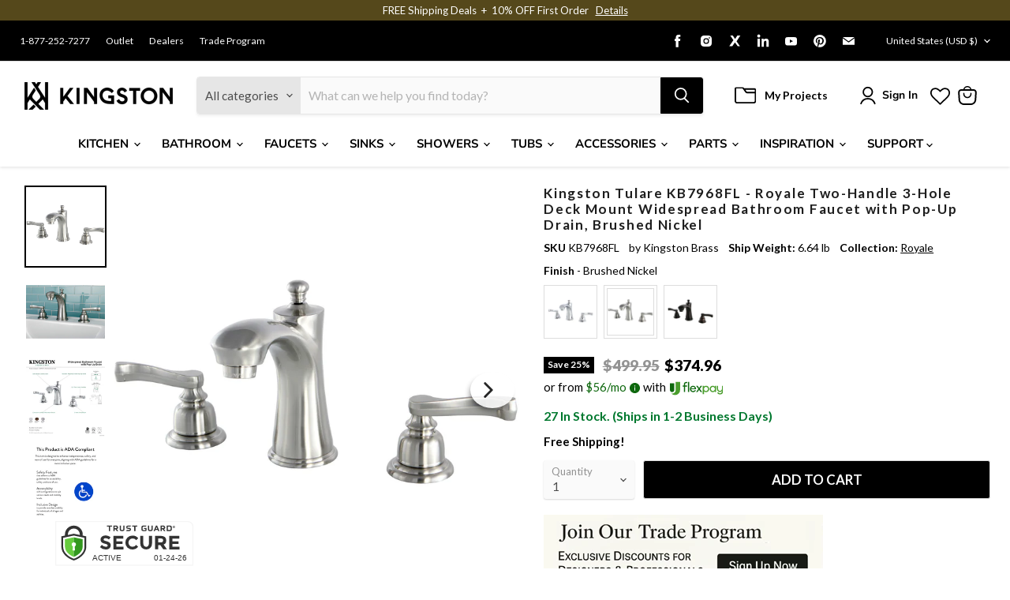

--- FILE ---
content_type: text/css
request_url: https://cdn.shopify.com/extensions/019bdeb5-0f88-74c2-bca8-b9ed42b1e34f/lookfy-lookbook-gallery-766/assets/lookfy.css
body_size: 11826
content:
:root{--lf-animate-duration:1s;--lf-lightbox-text-color:#111827;--lf-lightbox-font-size:14px;--kt-button-color:#FFF;--kt-button-background:#000;--kt-button-border:#000;--kt-button-radius:0;--kt-button-hover-color:#FFF;--kt-button-hover-background:#727272;--kt-button-hover-border:#727272;--kt-button-height:30px;--lightbox-space:8px;--grid-desktop-spacing:16px;--grid-mobile-spacing:8px}@font-face{font-family:'lffonticon';src:url(//cdn.shopify.com/s/files/1/0623/8971/5109/files/lffonticon.eot?7687897);src:url(//cdn.shopify.com/s/files/1/0623/8971/5109/files/lffonticon.eot?7687897#iefix) format("embedded-opentype"),url(//cdn.shopify.com/s/files/1/0623/8971/5109/files/lffonticon.woff) format("woff2"),url(//cdn.shopify.com/s/files/1/0623/8971/5109/files/lffonticon.woff?7687897) format("woff"),url(//cdn.shopify.com/s/files/1/0623/8971/5109/files/lffonticon.ttf?v=1709023123) format("truetype"),url(//lookfydemo.myshopify.com/cdn/shop/t/1/assets/lffonticon.svg?7687897#lffonticon) format("svg");font-weight:400;font-style:normal}[class^="lf-icon-"]:before,[class*=" lf-icon-"]:before{font-family:"lffonticon";font-style:normal;font-weight:400;display:inline-block;text-decoration:inherit;width:1em;text-align:center;font-variant:normal;text-transform:none;line-height:1em;-webkit-font-smoothing:antialiased;-moz-osx-font-smoothing:grayscale}.lf-icon-search:before{content:'\e800'}.lf-icon-star:before{content:'\e801'}.lf-icon-heart-empty:before{content:'\e802'}.lf-icon-emo-sleep:before{content:'\e803'}.lf-icon-heart:before{content:'\e804'}.lf-icon-star-empty:before{content:'\e805'}.lf-icon-th-list:before{content:'\e806'}.lf-icon-ok:before{content:'\e807'}.lf-icon-plus:before{content:'\e808'}.lf-icon-info-circled:before{content:'\e809'}.lf-icon-thumbs-up:before{content:'\e80a'}.lf-icon-thumbs-down:before{content:'\e80b'}.lf-icon-chat:before{content:'\e80c'}.lf-icon-comment:before{content:'\e80d'}.lf-icon-bell:before{content:'\e80e'}.lf-icon-play:before{content:'\e80f'}.lf-icon-play-circled2:before{content:'\e810'}.lf-icon-zoom-in:before{content:'\e811'}.lf-icon-megaphone:before{content:'\e812'}.lf-icon-eye:before{content:'\e813'}.lf-icon-videocam:before{content:'\e814'}.lf-icon-home:before{content:'\e815'}.lf-icon-link:before{content:'\e816'}.lf-icon-resize-full:before{content:'\e817'}.lf-icon-login:before{content:'\e818'}.lf-icon-logout:before{content:'\e819'}.lf-icon-link-ext:before{content:'\f08e'}.lf-icon-twitter:before{content:'\f099'}.lf-icon-facebook:before{content:'\f09a'}.lf-icon-pinterest-circled:before{content:'\f0d2'}.lf-icon-pinterest-squared:before{content:'\f0d3'}.lf-icon-comment-empty:before{content:'\f0e5'}.lf-icon-chat-empty:before{content:'\f0e6'}.lf-icon-bell-alt:before{content:'\f0f3'}.lf-icon-angle-left:before{content:'\f104'}.lf-icon-angle-right:before{content:'\f105'}.lf-icon-angle-up:before{content:'\f106'}.lf-icon-angle-down:before{content:'\f107'}.lf-icon-quote-left:before{content:'\f10d'}.lf-icon-quote-right:before{content:'\f10e'}.lf-icon-info:before{content:'\f129'}.lf-icon-play-circled:before{content:'\f144'}.lf-icon-link-ext-alt:before{content:'\f14c'}.lf-icon-thumbs-up-alt:before{content:'\f164'}.lf-icon-thumbs-down-alt:before{content:'\f165'}.lf-icon-youtube-play:before{content:'\f16a'}.lf-icon-behance:before{content:'\f1b4'}.lf-icon-behance-squared:before{content:'\f1b5'}.lf-icon-pinterest:before{content:'\f231'}.lf-icon-user-circle:before{content:'\f2bd'}.lf-icon-user-circle-o:before{content:'\f2be'}.lf-icon-user-o:before{content:'\f2c0'}.lf-icon-twitter-squared:before{content:'\f304'}.lf-icon-facebook-squared:before{content:'\f308'}.lf-appear:not(.lf-appear-childs),.lf-appear-child{opacity:0}.lf_animate__animated{-webkit-animation-duration:var(--lf-animate-duration);animation-duration:var(--lf-animate-duration);-webkit-animation-fill-mode:both;animation-fill-mode:both}@-webkit-keyframes LfFadeInLeft{from{opacity:0;-webkit-transform:translate3d(-100%,0,0);transform:translate3d(-100%,0,0)}to{opacity:1;-webkit-transform:translate3d(0,0,0);transform:translate3d(0,0,0)}}@keyframes LfFadeInLeft{from{opacity:0;-webkit-transform:translate3d(-100%,0,0);transform:translate3d(-100%,0,0)}to{opacity:1;-webkit-transform:translate3d(0,0,0);transform:translate3d(0,0,0)}}.lf_animate__fadeInLeft{-webkit-animation-name:LfFadeInLeft;animation-name:LfFadeInLeft}@-webkit-keyframes LfFadeIn{from{opacity:0}to{opacity:1}}@keyframes LfFadeIn{from{opacity:0}to{opacity:1}}.lf_animate__fadeIn{-webkit-animation-name:LfFadeIn;animation-name:LfFadeIn}@-webkit-keyframes LfFadeInDown{from{opacity:0;-webkit-transform:translate3d(0,-100%,0);transform:translate3d(0,-100%,0)}to{opacity:1;-webkit-transform:translate3d(0,0,0);transform:translate3d(0,0,0)}}@keyframes LfFadeInDown{from{opacity:0;-webkit-transform:translate3d(0,-100%,0);transform:translate3d(0,-100%,0)}to{opacity:1;-webkit-transform:translate3d(0,0,0);transform:translate3d(0,0,0)}}.lf_animate__fadeInDown{-webkit-animation-name:LfFadeInDown;animation-name:LfFadeInDown}@-webkit-keyframes LfFadeInRight{from{opacity:0;-webkit-transform:translate3d(100%,0,0);transform:translate3d(100%,0,0)}to{opacity:1;-webkit-transform:translate3d(0,0,0);transform:translate3d(0,0,0)}}@keyframes LfFadeInRight{from{opacity:0;-webkit-transform:translate3d(100%,0,0);transform:translate3d(100%,0,0)}to{opacity:1;-webkit-transform:translate3d(0,0,0);transform:translate3d(0,0,0)}}.lf_animate__fadeInRight{-webkit-animation-name:LfFadeInRight;animation-name:LfFadeInRight}@-webkit-keyframes LfFadeInUp{from{opacity:0;-webkit-transform:translate3d(0,100%,0);transform:translate3d(0,100%,0)}to{opacity:1;-webkit-transform:translate3d(0,0,0);transform:translate3d(0,0,0)}}@keyframes LfFadeInUp{from{opacity:0;-webkit-transform:translate3d(0,100%,0);transform:translate3d(0,100%,0)}to{opacity:1;-webkit-transform:translate3d(0,0,0);transform:translate3d(0,0,0)}}.lf_animate__fadeInUp{-webkit-animation-name:LfFadeInUp;animation-name:LfFadeInUp}@-webkit-keyframes LfBounceIn{20%,40%,60%,80%,from,to{-webkit-animation-timing-function:cubic-bezier(0.215,0.61,0.355,1);animation-timing-function:cubic-bezier(0.215,0.61,0.355,1)}0%{opacity:0;-webkit-transform:scale3d(0.3,0.3,0.3);transform:scale3d(0.3,0.3,0.3)}20%{-webkit-transform:scale3d(1.1,1.1,1.1);transform:scale3d(1.1,1.1,1.1)}40%{-webkit-transform:scale3d(0.9,0.9,0.9);transform:scale3d(0.9,0.9,0.9)}60%{opacity:1;-webkit-transform:scale3d(1.03,1.03,1.03);transform:scale3d(1.03,1.03,1.03)}80%{-webkit-transform:scale3d(0.97,0.97,0.97);transform:scale3d(0.97,0.97,0.97)}to{opacity:1;-webkit-transform:scale3d(1,1,1);transform:scale3d(1,1,1)}}@keyframes LfBounceIn{20%,40%,60%,80%,from,to{-webkit-animation-timing-function:cubic-bezier(0.215,0.61,0.355,1);animation-timing-function:cubic-bezier(0.215,0.61,0.355,1)}0%{opacity:0;-webkit-transform:scale3d(0.3,0.3,0.3);transform:scale3d(0.3,0.3,0.3)}20%{-webkit-transform:scale3d(1.1,1.1,1.1);transform:scale3d(1.1,1.1,1.1)}40%{-webkit-transform:scale3d(0.9,0.9,0.9);transform:scale3d(0.9,0.9,0.9)}60%{opacity:1;-webkit-transform:scale3d(1.03,1.03,1.03);transform:scale3d(1.03,1.03,1.03)}80%{-webkit-transform:scale3d(0.97,0.97,0.97);transform:scale3d(0.97,0.97,0.97)}to{opacity:1;-webkit-transform:scale3d(1,1,1);transform:scale3d(1,1,1)}}.lf_animate__bounceIn{-webkit-animation-duration:calc(1s * 0.75);animation-duration:calc(1s * 0.75);-webkit-animation-duration:calc(var(--lf-animate-duration) * 0.75);animation-duration:calc(var(--lf-animate-duration) * 0.75);-webkit-animation-name:LfBounceIn;animation-name:LfBounceIn}@-webkit-keyframes LfBounceInDown{60%,75%,90%,from,to{-webkit-animation-timing-function:cubic-bezier(0.215,0.61,0.355,1);animation-timing-function:cubic-bezier(0.215,0.61,0.355,1)}0%{opacity:0;-webkit-transform:translate3d(0,-3000px,0) scaleY(3);transform:translate3d(0,-3000px,0) scaleY(3)}60%{opacity:1;-webkit-transform:translate3d(0,25px,0) scaleY(0.9);transform:translate3d(0,25px,0) scaleY(0.9)}75%{-webkit-transform:translate3d(0,-10px,0) scaleY(0.95);transform:translate3d(0,-10px,0) scaleY(0.95)}90%{-webkit-transform:translate3d(0,5px,0) scaleY(0.985);transform:translate3d(0,5px,0) scaleY(0.985)}to{-webkit-transform:translate3d(0,0,0);transform:translate3d(0,0,0)}}@keyframes LfBounceInDown{60%,75%,90%,from,to{-webkit-animation-timing-function:cubic-bezier(0.215,0.61,0.355,1);animation-timing-function:cubic-bezier(0.215,0.61,0.355,1)}0%{opacity:0;-webkit-transform:translate3d(0,-3000px,0) scaleY(3);transform:translate3d(0,-3000px,0) scaleY(3)}60%{opacity:1;-webkit-transform:translate3d(0,25px,0) scaleY(0.9);transform:translate3d(0,25px,0) scaleY(0.9)}75%{-webkit-transform:translate3d(0,-10px,0) scaleY(0.95);transform:translate3d(0,-10px,0) scaleY(0.95)}90%{-webkit-transform:translate3d(0,5px,0) scaleY(0.985);transform:translate3d(0,5px,0) scaleY(0.985)}to{-webkit-transform:translate3d(0,0,0);transform:translate3d(0,0,0)}}.lf_animate__bounceInDown{-webkit-animation-name:LfBounceInDown;animation-name:LfBounceInDown}@-webkit-keyframes LfBounceInLeft{60%,75%,90%,from,to{-webkit-animation-timing-function:cubic-bezier(0.215,0.61,0.355,1);animation-timing-function:cubic-bezier(0.215,0.61,0.355,1)}0%{opacity:0;-webkit-transform:translate3d(-3000px,0,0) scaleX(3);transform:translate3d(-3000px,0,0) scaleX(3)}60%{opacity:1;-webkit-transform:translate3d(25px,0,0) scaleX(1);transform:translate3d(25px,0,0) scaleX(1)}75%{-webkit-transform:translate3d(-10px,0,0) scaleX(0.98);transform:translate3d(-10px,0,0) scaleX(0.98)}90%{-webkit-transform:translate3d(5px,0,0) scaleX(0.995);transform:translate3d(5px,0,0) scaleX(0.995)}to{-webkit-transform:translate3d(0,0,0);transform:translate3d(0,0,0)}}@keyframes LfBounceInLeft{60%,75%,90%,from,to{-webkit-animation-timing-function:cubic-bezier(0.215,0.61,0.355,1);animation-timing-function:cubic-bezier(0.215,0.61,0.355,1)}0%{opacity:0;-webkit-transform:translate3d(-3000px,0,0) scaleX(3);transform:translate3d(-3000px,0,0) scaleX(3)}60%{opacity:1;-webkit-transform:translate3d(25px,0,0) scaleX(1);transform:translate3d(25px,0,0) scaleX(1)}75%{-webkit-transform:translate3d(-10px,0,0) scaleX(0.98);transform:translate3d(-10px,0,0) scaleX(0.98)}90%{-webkit-transform:translate3d(5px,0,0) scaleX(0.995);transform:translate3d(5px,0,0) scaleX(0.995)}to{-webkit-transform:translate3d(0,0,0);transform:translate3d(0,0,0)}}.lf_animate__bounceInLeft{-webkit-animation-name:LfBounceInLeft;animation-name:LfBounceInLeft}@-webkit-keyframes LfBounceInRight{60%,75%,90%,from,to{-webkit-animation-timing-function:cubic-bezier(0.215,0.61,0.355,1);animation-timing-function:cubic-bezier(0.215,0.61,0.355,1)}from{opacity:0;-webkit-transform:translate3d(3000px,0,0) scaleX(3);transform:translate3d(3000px,0,0) scaleX(3)}60%{opacity:1;-webkit-transform:translate3d(-25px,0,0) scaleX(1);transform:translate3d(-25px,0,0) scaleX(1)}75%{-webkit-transform:translate3d(10px,0,0) scaleX(0.98);transform:translate3d(10px,0,0) scaleX(0.98)}90%{-webkit-transform:translate3d(-5px,0,0) scaleX(0.995);transform:translate3d(-5px,0,0) scaleX(0.995)}to{-webkit-transform:translate3d(0,0,0);transform:translate3d(0,0,0)}}@keyframes LfBounceInRight{60%,75%,90%,from,to{-webkit-animation-timing-function:cubic-bezier(0.215,0.61,0.355,1);animation-timing-function:cubic-bezier(0.215,0.61,0.355,1)}from{opacity:0;-webkit-transform:translate3d(3000px,0,0) scaleX(3);transform:translate3d(3000px,0,0) scaleX(3)}60%{opacity:1;-webkit-transform:translate3d(-25px,0,0) scaleX(1);transform:translate3d(-25px,0,0) scaleX(1)}75%{-webkit-transform:translate3d(10px,0,0) scaleX(0.98);transform:translate3d(10px,0,0) scaleX(0.98)}90%{-webkit-transform:translate3d(-5px,0,0) scaleX(0.995);transform:translate3d(-5px,0,0) scaleX(0.995)}to{-webkit-transform:translate3d(0,0,0);transform:translate3d(0,0,0)}}.lf_animate__bounceInRight{-webkit-animation-name:LfBounceInRight;animation-name:LfBounceInRight}@-webkit-keyframes LfBounceInUp{60%,75%,90%,from,to{-webkit-animation-timing-function:cubic-bezier(0.215,0.61,0.355,1);animation-timing-function:cubic-bezier(0.215,0.61,0.355,1)}from{opacity:0;-webkit-transform:translate3d(0,3000px,0) scaleY(5);transform:translate3d(0,3000px,0) scaleY(5)}60%{opacity:1;-webkit-transform:translate3d(0,-20px,0) scaleY(0.9);transform:translate3d(0,-20px,0) scaleY(0.9)}75%{-webkit-transform:translate3d(0,10px,0) scaleY(0.95);transform:translate3d(0,10px,0) scaleY(0.95)}90%{-webkit-transform:translate3d(0,-5px,0) scaleY(0.985);transform:translate3d(0,-5px,0) scaleY(0.985)}to{-webkit-transform:translate3d(0,0,0);transform:translate3d(0,0,0)}}@keyframes LfBounceInUp{60%,75%,90%,from,to{-webkit-animation-timing-function:cubic-bezier(0.215,0.61,0.355,1);animation-timing-function:cubic-bezier(0.215,0.61,0.355,1)}from{opacity:0;-webkit-transform:translate3d(0,3000px,0) scaleY(5);transform:translate3d(0,3000px,0) scaleY(5)}60%{opacity:1;-webkit-transform:translate3d(0,-20px,0) scaleY(0.9);transform:translate3d(0,-20px,0) scaleY(0.9)}75%{-webkit-transform:translate3d(0,10px,0) scaleY(0.95);transform:translate3d(0,10px,0) scaleY(0.95)}90%{-webkit-transform:translate3d(0,-5px,0) scaleY(0.985);transform:translate3d(0,-5px,0) scaleY(0.985)}to{-webkit-transform:translate3d(0,0,0);transform:translate3d(0,0,0)}}.lf_animate__bounceInUp{-webkit-animation-name:LfBounceInUp;animation-name:LfBounceInUp}@-webkit-keyframes LfFadeInLeftShort{0%{opacity:0;-webkit-transform:translate3d(-50px,0,0);transform:translate3d(-50px,0,0)}to{opacity:1;-webkit-transform:translateZ(0);transform:translateZ(0)}}@keyframes LfFadeInLeftShort{0%{opacity:0;-webkit-transform:translate3d(-50px,0,0);transform:translate3d(-50px,0,0)}to{opacity:1;-webkit-transform:translateZ(0);transform:translateZ(0)}}.lf_animate__fadeInLeftShort{-webkit-animation-name:LfFadeInLeftShort;animation-name:LfFadeInLeftShort}@-webkit-keyframes LfFadeInUpShort{0%{opacity:0;-webkit-transform:translate3d(0,50px,0);transform:translate3d(0,50px,0)}to{opacity:1;-webkit-transform:translateZ(0);transform:translateZ(0)}}@keyframes LfFadeInUpShort{0%{opacity:0;-webkit-transform:translate3d(0,50px,0);transform:translate3d(0,50px,0)}to{opacity:1;-webkit-transform:translateZ(0);transform:translateZ(0)}}.lf_animate__fadeInUpShort{-webkit-animation-name:LfFadeInUpShort;animation-name:LfFadeInUpShort}@-webkit-keyframes LfFadeInDownShort{0%{opacity:0;-webkit-transform:translate3d(0,-50px,0);transform:translate3d(0,-50px,0)}to{opacity:1;-webkit-transform:translateZ(0);transform:translateZ(0)}}@keyframes LfFadeInDownShort{0%{opacity:0;-webkit-transform:translate3d(0,-50px,0);transform:translate3d(0,-50px,0)}to{opacity:1;-webkit-transform:translateZ(0);transform:translateZ(0)}}.lf_animate__fadeInDownShort{-webkit-animation-name:LfFadeInDownShort;animation-name:LfFadeInDownShort}.flickitylf-enabled{position:relative}.flickitylf-button:focus,.flickitylf-enabled:focus{outline:0}.flickitylf-viewport{overflow:hidden;position:relative;height:100%}.flickitylf-slider{position:absolute;width:100%;height:100%}.flickitylf-enabled.is-draggable{-webkit-tap-highlight-color:transparent;-webkit-user-select:none;-moz-user-select:none;-ms-user-select:none;user-select:none}.flickitylf-enabled.is-draggable .flickitylf-viewport{cursor:move;cursor:-webkit-grab;cursor:grab}.flickitylf-enabled.is-draggable .flickitylf-viewport.is-pointer-down{cursor:-webkit-grabbing;cursor:grabbing}.flickitylf-button{position:absolute;background:hsla(0,0%,100%,.75);border:none;color:#333}.flickitylf-button:hover{background:#fff;cursor:pointer}.flickitylf-button:active{opacity:.6}.flickitylf-button:disabled{opacity:.3;cursor:auto;pointer-events:none}.flickitylf-button-icon{fill:currentColor}.flickitylf-prev-next-button{width:44px;height:44px;border-radius:50%;transform:translateY(-50%);top:50%}.flickitylf-prev-next-button.previous{left:10px}.flickitylf-prev-next-button.next{right:10px}.flickitylf-rtl .flickitylf-prev-next-button.previous{left:auto;right:10px}.flickitylf-rtl .flickitylf-prev-next-button.next{right:auto;left:10px}.flickitylf-prev-next-button .flickitylf-button-icon{position:absolute;left:20%;top:20%;width:60%;height:60%}ol.flickitylf-page-dots{position:absolute;width:100%;bottom:-25px;padding:0;margin:0;list-style:none;text-align:center;line-height:1}.flickitylf-rtl .flickitylf-page-dots{direction:rtl}.flickitylf-page-dots .dot{display:inline-block;width:10px;height:10px;margin:0 8px;background:#333;border-radius:50%;opacity:.25;cursor:pointer}.flickitylf-page-dots .dot.is-selected{opacity:1}.pswp_lf,.pswp_lf:focus,.pswp_lf__icn:focus{outline:0}.pswp_lf,.pswp_lf__button,.pswp_lf__icn,.pswp_lf__item,.pswp_lf__scroll-wrap{overflow:hidden}.pswp_lf{--pswp-bg:#000;--pswp-placeholder-bg:#222;--pswp-root-z-index:100;--pswp-preloader-color:rgba(79,79,79,0.4);--pswp-preloader-color-secondary:rgba(255,255,255,0.9);--pswp-icon-color:#fff;--pswp-icon-color-secondary:#4f4f4f;--pswp-icon-stroke-color:#4f4f4f;--pswp-icon-stroke-width:2px;--pswp-error-text-color:var(--pswp-icon-color);position:fixed;top:0;left:0;width:100%;height:100%;z-index:var(--pswp-root-z-index);display:none;touch-action:none;opacity:.003;contain:layout style size;-webkit-tap-highlight-color:transparent}.pswp_lf *{box-sizing:border-box}.pswp_lf img{max-width:none}.pswp_lf--open{display:block}.pswp_lf,.pswp_lf__bg{transform:translateZ(0);will-change:opacity}.pswp_lf__bg{opacity:.005;background:var(--pswp-bg)}.pswp_lf__bg,.pswp_lf__container,.pswp_lf__content,.pswp_lf__img,.pswp_lf__item,.pswp_lf__scroll-wrap,.pswp_lf__zoom-wrap{position:absolute;top:0;left:0;width:100%;height:100%}.pswp_lf__img,.pswp_lf__zoom-wrap{width:auto;height:auto}.pswp_lf--click-to-zoom.pswp_lf--zoom-allowed .pswp_lf__img{cursor:-webkit-zoom-in;cursor:-moz-zoom-in;cursor:zoom-in}.pswp_lf--click-to-zoom.pswp_lf--zoomed-in .pswp_lf__img{cursor:move;cursor:-webkit-grab;cursor:-moz-grab;cursor:grab}.pswp_lf--click-to-zoom.pswp--zoomed-in .pswp_lf__img:active{cursor:-webkit-grabbing;cursor:-moz-grabbing;cursor:grabbing}.pswp_lf--no-mouse-drag.pswp--zoomed-in .pswp_lf__img,.pswp_lf--no-mouse-drag.pswp--zoomed-in .pswp_lf__img:active,.pswp_lf__img{cursor:-webkit-zoom-out;cursor:-moz-zoom-out;cursor:zoom-out}.pswp_lf__button,.pswp_lf__container,.pswp_lf__counter,.pswp_lf__img{-webkit-user-select:none;-moz-user-select:none;-ms-user-select:none;user-select:none}.pswp_lf__item{z-index:1}.pswp_lf__hidden{display:none!important}.pswp_lf__content{pointer-events:none}.pswp_lf__content>*{pointer-events:auto}.pswp_lf__error-msg-container{display:grid}.pswp_lf__error-msg{margin:auto;font-size:1em;line-height:1;color:var(--pswp-error-text-color)}.pswp_lf .pswp_lf__hide-on-close{opacity:.005;will-change:opacity;transition:opacity var(--pswp-transition-duration) cubic-bezier(.4,0,.22,1);z-index:10;pointer-events:none}.pswp_lf--ui-visible .pswp_lf__hide-on-close{opacity:1;pointer-events:auto}.pswp_lf__button{position:relative;display:block;width:50px;min-width:50px;height:60px;padding:0;margin:0;cursor:pointer;background:0 0;border:0;box-shadow:none;opacity:.85;-webkit-appearance:none;-webkit-touch-callout:none}.pswp_lf__button:active,.pswp_lf__button:focus,.pswp_lf__button:hover{transition:none;padding:0;background:0 0;border:0;box-shadow:none;opacity:1}.pswp_lf__button:disabled{opacity:.3;cursor:auto}.pswp_lf__icn{fill:var(--pswp-icon-color);color:var(--pswp-icon-color-secondary);position:absolute;top:14px;left:9px;width:32px;height:32px;pointer-events:none}.pswp_lf__icn-shadow{stroke:var(--pswp-icon-stroke-color);stroke-width:var(--pswp-icon-stroke-width);fill:none}.pswp_lf__img--with-bg,div.pswp_lf__img--placeholder{background:var(--pswp-placeholder-bg)}.pswp_lf__top-bar{position:absolute;left:0;top:0;width:100%;height:60px;display:flex;flex-direction:row;justify-content:flex-end;z-index:10;pointer-events:none!important}.pswp_lf--one-slide .pswp_lf__button--arrow,.pswp_lf--zoomed-in .pswp_lf__zoom-icn-bar-v,.pswp_lf__button--zoom{display:none}.pswp_lf__top-bar>*{pointer-events:auto;will-change:opacity}.pswp_lf__button--close{margin-right:6px}.pswp_lf__button--arrow{position:absolute;width:75px;height:100px;top:50%;margin-top:-50px}.pswp_lf__button--arrow:disabled{display:none;cursor:default}.pswp_lf__button--arrow .pswp_lf__icn{top:50%;margin-top:-30px;width:60px;height:60px;background:0 0;border-radius:0}.pswp_lf--touch .pswp_lf__button--arrow{visibility:hidden}.pswp_lf--has_mouse .pswp_lf__button--arrow{visibility:visible}.pswp_lf__button--arrow--prev{right:auto;left:0}.pswp_lf__button--arrow--next{right:0}.pswp_lf__button--arrow--next .pswp_lf__icn{left:auto;right:14px;transform:scale(-1,1)}.pswp_lf--zoom-allowed .pswp_lf__button--zoom,div.pswp_lf__bg:empty{display:block}.pswp_lf__preloader{position:relative;overflow:hidden;width:50px;height:60px;margin-right:auto}.pswp_lf__preloader .pswp_lf__icn{opacity:0;transition:opacity .2s linear;animation:.6s linear infinite pswp-clockwise}.pswp_lf__preloader--active .pswp_lf__icn{opacity:.85}@keyframes pswp-clockwise{0%{transform:rotate(0)}100%{transform:rotate(360deg)}}.pswp_lf__counter{height:30px;margin-top:15px;margin-inline-start:20px;font-size:14px;line-height:30px;color:var(--pswp-icon-color);text-shadow:1px 1px 3px var(--pswp-icon-color-secondary);opacity:.85}.pswp_lf--one-slide .pswp_lf__counter{display:none}.pswp_lf__hotspots-container{position:relative;width:100%;height:100%;text-align:center}.pswp_lf__hotspots-container:before{content:"";display:inline-block;height:100%;vertical-align:middle;pointer-events:none}.pswp_lf__hotspots-wrap{position:relative;display:inline-block;vertical-align:middle;margin:0 auto;text-align:left;z-index:1045}.pswp-lf .pswp_lf__button:not(.pswp_lf__button--arrow),.pswp-lf .pswp_lf__preloader,.pswp-lf .pswp_lf__top-bar{height:44px}.pswp-lf .pswp_lf__button--close .pswp_lf__icn,.pswp-lf .pswp_lf__button--zoom .pswp_lf__icn{top:6px}.pswp_lf__hotspots-wrap img{max-height:calc(100vh - 40px);width:auto;max-width:100%;height:auto;display:block;line-height:0;-webkit-box-sizing:border-box;-moz-box-sizing:border-box;box-sizing:border-box;margin:0 auto}.pswp_lf .kt-image-lightbox,.pswp_lf .kt-image-link{display:none}.pswp-lf .pswp__zoom-wrap{width:auto;right:auto;bottom:auto}.shopify-design-mode .lookfy-gallery-empty{min-height:30px}.lfHidden{display:none!important}.lf-visually-hidden{border:0!important;clip:rect(0 0 0 0)!important;-webkit-clip-path:inset(50%)!important;clip-path:inset(50%)!important;height:1px!important;margin:-1px!important;overflow:hidden!important;padding:0!important;position:absolute!important;width:1px!important;white-space:nowrap!important;transition:none}.lf-visually-hidden--inline{margin:0;height:1em}.lf-price > *{display:inline-block;vertical-align:top}.lf-price.price--unavailable{visibility:hidden}.lf-price--end{text-align:right}.lf-price .lf-price-item{display:inline-block;margin:0 1rem 0 0}.lf-price__regular .lf-price-item--regular{margin-right:0}.lf-price:not(.lf-price--show-badge) .lf-price-item--last:last-of-type{margin:0}@media screen and (min-width: 750px){.lf-price{margin-bottom:0}}.lf-price--sold-out .lf-price__availability,.lf-price__regular{display:block}.lf-price__sale,.lf-price__availability,.lf-price .lf-price__badge-sale,.lf-price .lf-price__badge-sold-out,.lf-price--on-sale .lf-price__regular,.lf-price--on-sale .lf-price__availability{display:none}.lf-price--sold-out .lf-price__badge-sold-out,.lf-price--on-sale .lf-price__badge-sale{display:inline-block}.lf-price--on-sale .lf-price__sale{display:initial;flex-direction:row;flex-wrap:wrap}.lf-price--on-sale .lf-price-item--regular{text-decoration:line-through}.lf-unit-price{display:block;margin-top:.2rem;text-transform:uppercase}.kt-tooltip:empty,.kt-tooltip div:empty{display:none}.kt-carousel .flickitylf-prev-next-button{padding:0}.lookfy-wrapper{width:100%}.lookfy-gallery{margin-left:auto;margin-right:auto;width:100%}div.lookfy-gallery:empty{display:block;min-height:20px}.lookfy-gallery *,.lookfy-gallery ::after,.lookfy-gallery ::before{box-sizing:border-box;-webkit-box-sizing:border-box;-moz-box-sizing:border-box}.lookfy-gallery .kt-type-main:not(.kt-row){width:100%;display:block}.lookfy-gallery .kt__header{--font-heading-scale:1}.lookfy-gallery .kt__title{font-size:calc(var(--font-heading-scale) * 2.4rem);margin:0 0 30px}.lookfy-gallery .kt__subtitle{font-weight:600;margin-bottom:30px;font-size:calc(var(--font-heading-scale) * 1.4rem)}.lookfy-gallery.lf-desc-body .kt__subtitle{font-weight:inherit;font-size:inherit}.lookfy-gallery .kt__title+.kt__subtitle,.lookfy-gallery .kt__subtitle+.kt__title{margin-top:-25px}.kt-row{display:flex;flex-wrap:wrap;margin-bottom:2rem;padding:0;list-style:none;column-gap:var(--grid-mobile-spacing);row-gap:var(--grid-mobile-spacing);width:100%}.gutter-sizer{width:var(--grid-mobile-spacing);display:block!important}.kt-row>.kt-grid__item{flex-grow:1;flex-shrink:0;width:calc(25% - var(--grid-mobile-spacing) * 3 / 4);max-width:calc(25% - var(--grid-mobile-spacing) * 3 / 4)}.kt-3-col-sm .carousel-cell,.kt-3-col-sm>.kt-grid__item{width:calc(33.33% - var(--grid-mobile-spacing) * 2 / 3);max-width:calc(33.33% - var(--grid-mobile-spacing) * 2 / 3)}.kt-2-col-sm .carousel-cell,.kt-2-col-sm>.kt-grid__item{width:calc(50% - var(--grid-mobile-spacing) / 2);max-width:calc(50% - var(--grid-mobile-spacing) / 2)}.kt-1-col-sm .carousel-cell,.kt-1-col-sm>.kt-grid__item{flex:0 0 100%;max-width:100%;width:100%}.kt-carousel:not(.flickitylf-enabled) .carousel-cell{margin-right:var(--grid-mobile-spacing);margin-bottom:var(--grid-mobile-spacing);float:left}.kt-type-carousel:after,.kt-carousel:not(.flickitylf-enabled):after{content:"";display:block;clear:both}.kt-type-multiple_columns .kt-button,.kt-type-column_carousel .kt-button{width:100%}.kt-type-default_column .kt-choose-item,.kt-type-multiple_columns .kt-choose-item,.kt-type-column_carousel .kt-choose-item{margin-bottom:10px;margin-top:-10px}.kt-carousel .carousel-cell{margin-right:var(--grid-mobile-spacing);margin-bottom:var(--grid-mobile-spacing)}@media (max-width: 767px){.kt-carousel:not(.flickitylf-enabled).kt-2-col-sm .carousel-cell:nth-child(2n){margin-right:0}}@media (min-width: 768px){.kt-carousel:not(.flickitylf-enabled) .carousel-cell{margin-right:var(--grid-desktop-spacing);margin-bottom:var(--grid-desktop-spacing)}.kt-4-col-md .carousel-cell,.kt-4-col-md:not(.kt-type-grid)>.kt-grid__item{width:calc(25% - var(--grid-desktop-spacing) * 3 / 4);max-width:calc(25% - var(--grid-desktop-spacing) * 3 / 4)}.kt-3-col-md .carousel-cell,.kt-3-col-md:not(.kt-type-grid)>.kt-grid__item{width:calc(33.33% - var(--grid-desktop-spacing) * 2 / 3);max-width:calc(33.33% - var(--grid-desktop-spacing) * 2 / 3)}.kt-2-col-md .carousel-cell,.kt-2-col-md:not(.kt-type-grid)>.kt-grid__item{width:calc(50% - var(--grid-desktop-spacing) / 2);max-width:calc(50% - var(--grid-desktop-spacing) / 2)}.kt-1-col-md .carousel-cell,.kt-1-col-md:not(.kt-type-grid)>.kt-grid__item{flex:0 0 100%;max-width:100%;width:100%}}@media (min-width: 768px ) and (max-width: 1023px){.kt-carousel:not(.flickitylf-enabled).kt-4-col-md .carousel-cell:nth-child(4n),.kt-carousel:not(.flickitylf-enabled).kt-3-col-md .carousel-cell:nth-child(3n),.kt-carousel:not(.flickitylf-enabled).kt-2-col-md .carousel-cell:nth-child(2n){margin-right:0}}@media (min-width: 1024px){.kt-carousel:not(.flickitylf-enabled).kt-5-col-lg .carousel-cell:nth-child(5n),.kt-carousel:not(.flickitylf-enabled).kt-4-col-lg .carousel-cell:nth-child(4n),.kt-carousel:not(.flickitylf-enabled).kt-3-col-lg .carousel-cell:nth-child(3n),.kt-carousel:not(.flickitylf-enabled).kt-2-col-lg .carousel-cell:nth-child(2n){margin-right:0}.kt-5-col-lg .carousel-cell,.kt-5-col-lg:not(.kt-type-grid)>.kt-grid__item{width:calc(20% - var(--grid-desktop-spacing) * 4 / 5);max-width:calc(20% - var(--grid-desktop-spacing) * 4 / 5)}.kt-4-col-lg .carousel-cell,.kt-4-col-lg:not(.kt-type-grid)>.kt-grid__item{width:calc(25% - var(--grid-desktop-spacing) * 3 / 4);max-width:calc(25% - var(--grid-desktop-spacing) * 3 / 4)}.kt-3-col-lg .carousel-cell,.kt-3-col-lg:not(.kt-type-grid)>.kt-grid__item{width:calc(33.33% - var(--grid-desktop-spacing) * 2 / 3);max-width:calc(33.33% - var(--grid-desktop-spacing) * 2 / 3)}.kt-2-col-lg .carousel-cell,.kt-2-col-lg:not(.kt-type-grid)>.kt-grid__item{width:calc(50% - var(--grid-desktop-spacing) / 2);max-width:calc(50% - var(--grid-desktop-spacing) / 2)}.kt-1-col-lg .carousel-cell,.kt-1-col-lg:not(.kt-type-grid)>.kt-grid__item{flex:0 0 100%;max-width:100%;width:100%}.kt-carousel .carousel-cell{margin-right:var(--grid-desktop-spacing);margin-bottom:var(--grid-desktop-spacing)}.kt-carousel-column-row .kt-carousel.flickitylf-enabled .carousel-cell{margin-bottom:0}}.kt-carousel:focus-visible{box-shadow:none!important}.kt-type-masonry,.kt-type-grid{opacity:0;visibility:hidden}.kt-type-masonry.masonry-enabled,.kt-type-grid.masonry-enabled{opacity:1;visibility:visible;display:block}.kt-type-list .kt-grid__item,.kt-type-grid.kt-row .kt-grid__item,.kt-type-masonry.kt-row .kt-grid__item{margin-bottom:var(--grid-mobile-spacing)}.kt-type-carousel{margin-bottom:calc(25px + var(--dots-spacing))}.kt-carousel .flickitylf-prev-next-button{width:30px;height:30px}.kt-carousel .flickitylf-button{background:var(--pn-background);color:var(--pn-color);border-radius:var(--pn-radius)}.kt-carousel .flickitylf-page-dots .flickitylf-page-dot,.kt-carousel .flickitylf-page-dots .dot{background:var(--dot-background);color:var(--dot-color);border-radius:var(--dot-radius)}.kt-carousel .flickitylf-page-dots .flickitylf-page-dot:before,.kt-carousel .flickitylf-page-dots .dot:before,.dot-hidden .flickitylf-page-dots,.pn-hidden .flickitylf-button{display:none}.dot-rectangle .flickitylf-page-dots .flickitylf-page-dot,.dot-rectangle .flickitylf-page-dots .dot{margin:0;height:4px;width:20px}@media screen and (min-width: 768px){.dot-rectangle .flickitylf-page-dots .flickitylf-page-dot,.dot-rectangle .flickitylf-page-dots .dot{width:40px}}.dot-inside .flickitylf-page-dots{bottom:25px}.kt-carousel .flickitylf-prev-next-button .flickitylf-button-icon{position:absolute;left:50%;top:50%;width:50%;height:50%;transform:translate(-50%,-50%)}.pn-light .flickitylf-prev-next-button .flickitylf-button-icon{}@media (min-width: 768px){.kt-row{column-gap:var(--grid-desktop-spacing);row-gap:var(--grid-desktop-spacing)}.gutter-sizer{width:var(--grid-desktop-spacing)}.kt-type-grid.kt-row .kt-grid__item,.kt-type-list .kt-grid__item,.kt-type-masonry.kt-row .kt-grid__item{margin-bottom:var(--grid-desktop-spacing)}}.kt-type-grid>.kt-grid__item{height:0;position:relative;overflow:hidden;float:left;margin-bottom:var(--grid-desktop-spacing);width:100%;max-width:100%;padding-top:100%}@media (max-width: 767px){.kt-type-grid>.kt-grid__item{margin-bottom:var(--grid-mobile-spacing)}.kt-type-grid.kt-3-col-sm>.kt-grid__item,.kt-type-grid.kt-2-col-sm>.kt-grid__item{width:calc(100%/var(--col-sm)*var(--column) - var(--grid-mobile-spacing) * (var(--col-sm) - var(--column)) / var(--col-sm));max-width:calc(100%/var(--col-sm)*var(--column) - var(--grid-mobile-spacing) * (var(--col-sm) - var(--column)) / var(--col-sm));padding-top:calc(100%/var(--col-sm)*var(--row) - var(--grid-mobile-spacing) * (var(--col-sm) - var(--row)) / var(--col-sm))}.kt-type-grid.kt-2-col-sm>.masonry-two-column,.kt-type-grid.kt-2-col-sm>.masonry-three-column{width:100%;max-width:100%}.kt-type-grid.kt-1-col-sm>.masonry-three-column.masonry-one-row,.kt-type-grid.kt-1-col-sm>.masonry-two-column.masonry-one-row{padding-top:50%}.kt-type-grid.kt-2-col-sm>.masonry-three-column.masonry-two-row,.kt-type-grid.kt-1-col-sm>.masonry-three-column.masonry-two-row{padding-top:66.66%}.kt-type-grid.kt-2-col-sm>.masonry-three-column.masonry-three-row{padding-top:100%}.kt-type-grid.kt-1-col-sm>.masonry-two-column.masonry-three-row{padding-top:150%}.kt-type-grid.kt-1-col-sm>.masonry-one-column.masonry-two-row{padding-top:200%}.kt-type-grid.kt-1-col-sm>.masonry-one-column.masonry-three-row{padding-top:300%}}@media (min-width: 768px) and (max-width: 1023px){.kt-type-grid>.kt-grid__item{width:calc(100%/var(--col-md)*var(--column) - var(--grid-desktop-spacing) * (var(--col-md) - var(--column)) / var(--col-md));max-width:calc(100%/var(--col-md)*var(--column) - var(--grid-desktop-spacing) * (var(--col-md) - var(--column)) / var(--col-md));padding-top:calc(100%/var(--col-md)*var(--row) - var(--grid-desktop-spacing) * (var(--col-md) - var(--row)) / var(--col-md))}.kt-type-grid.kt-1-col-md>.masonry-two-column,.kt-type-grid.kt-1-col-md>.masonry-three-column,.kt-type-grid.kt-2-col-md>.masonry-three-column{width:100%;max-width:100%}.kt-type-grid.kt-1-col-md>.masonry-three-column.masonry-one-row,.kt-type-grid.kt-2-col-md>.masonry-three-column.masonry-one-row{padding-top:33.33%}.kt-type-grid.kt-1-col-md>.masonry-two-column.masonry-one-row{padding-top:50%}.kt-type-grid.kt-1-col-md>.masonry-three-column.masonry-two-row,.kt-type-grid.kt-2-col-md>.masonry-three-column.masonry-two-row{padding-top:66.66%}.kt-type-grid.kt-1-col-md>.masonry-two-column.masonry-two-row,.kt-type-grid.kt-1-col-md>.masonry-three-column.masonry-three-row,.kt-type-grid.kt-2-col-md>.masonry-three-column.masonry-three-row{padding-top:100%}.kt-type-grid.kt-1-col-md>.masonry-two-column.masonry-three-row{padding-top:150%}}@media (min-width: 1024px){.kt-type-grid > .kt-grid__item{width:calc(100%/var(--col-lg)*var(--column) - var(--grid-desktop-spacing) * (var(--col-lg) - var(--column)) / var(--col-lg));max-width:calc(100%/var(--col-lg)*var(--column) - var(--grid-desktop-spacing) * (var(--col-lg) - var(--column)) / var(--col-lg));padding-top:calc(100%/var(--col-lg)*var(--row) - var(--grid-desktop-spacing) * (var(--col-lg) - var(--row)) / var(--col-lg))}.kt-type-grid.kt-1-col-lg>.masonry-two-column,.kt-type-grid.kt-1-col-lg>.masonry-three-column,.kt-type-grid.kt-2-col-lg>.masonry-three-column{width:100%;max-width:100%}.kt-type-grid.kt-1-col-lg>.masonry-three-column.masonry-one-row,.kt-type-grid.kt-2-col-lg>.masonry-three-column.masonry-one-row{padding-top:33.33%}.kt-type-grid.kt-1-col-lg>.masonry-two-column.masonry-one-row{padding-top:50%}.kt-type-grid.kt-1-col-lg>.masonry-three-column.masonry-two-row,.kt-type-grid.kt-2-col-lg>.masonry-three-column.masonry-two-row{padding-top:66.66%}.kt-type-grid.kt-1-col-lg>.masonry-two-column.masonry-two-row,.kt-type-grid.kt-1-col-lg>.masonry-three-column.masonry-three-row,.kt-type-grid.kt-2-col-lg>.masonry-three-column.masonry-three-row{padding-top:100%}.kt-type-grid.kt-1-col-lg>.masonry-two-column.masonry-three-row{padding-top:150%}}.kt-grid__item video,.kt-grid__item img{width:100%;height:auto;display:block;margin:0;border-radius:0}img.kt-image-item-main+video{position:absolute;left:0;top:0}.kt-image-item-box{position:relative;overflow:hidden}.kt-embedded-item .kt-image-item-box{overflow:inherit}.kt-image-item-box:hover{z-index:1}.kt-hostspots-wrapper{position:absolute;width:100%;height:100%;left:50%;top:50%;transform:translate(-50%,-50%)}.kt-gallery-item img{width:100%;height:auto;display:block;margin:0;padding:0}.kt-columns-item .kt-image-item-box{overflow:inherit}.kt-columns-item .kt-image-column-inner{position:-webkit-sticky;position:sticky;top:0}.kt-type-grid.kt-row{display:block}.kt-type-grid.kt-row:after{content:'';clear:both;display:block}.kt-type-grid .kt-grid__item.kt-grid__sizer{padding:0!important;margin:0!important;height:0!important;display:block!important}.kt-type-grid .kt-grid__item video,.kt-type-grid .kt-grid__item img{width:100%;display:block;object-fit:cover;object-position:center center;height:100%;border:none}.kt-type-grid .kt-image-item-box{transform:translate(-50%,-50%);top:50%;left:50%;width:100%;height:100%;overflow:hidden}.kt-image-column{position:relative;overflow:hidden}.kt-embedded-item{margin-bottom:20px}.kt-column-row.kt-row .kt-grid__item.kt-image-column,.kt-column-row.kt-row .kt-grid__item.kt-products-column,.kt-embedded-row.kt-row>.kt-grid__item,.kt-carousel-column-row.kt-row>.kt-grid__item,.kt-multi-column-row.kt-row>.kt-grid__item{width:100%;max-width:100%;flex:0 0 100%;margin-bottom:20px}.lookfy-gallery:not(.lookfy-mobile) .kt-carousel-column-row .kt-carousel{margin-bottom:calc(25px + var(--dots-spacing))}@media (max-width: 767px){.lookfy-gallery:not(.lookfy-mobile) .kt-multi-column-row .kt-carousel{margin-bottom:calc(25px + var(--dots-spacing))}}@media (min-width: 1024px){.lookfy-gallery:not(.lookfy-mobile) .kt-carousel-column-row.kt-row>.kt-grid__item,.lookfy-gallery:not(.lookfy-mobile) .kt-multi-column-row.kt-row>.kt-grid__item,.lookfy-gallery:not(.lookfy-mobile) .kt-embedded-row.kt-row>.kt-grid__item{width:calc(50% - var(--grid-desktop-spacing) / 2);max-width:calc(50% - var(--grid-desktop-spacing) / 2);margin-bottom:0}.lookfy-gallery:not(.lookfy-mobile) .kt-column-row.kt-row .kt-grid__item.kt-image-column{width:calc(33.33% - var(--grid-desktop-spacing) / 2);max-width:calc(33.33% - var(--grid-desktop-spacing) / 2)}.lookfy-gallery:not(.lookfy-mobile) .kt-column-row.kt-row .kt-grid__item.kt-products-column{width:calc(66.66% - var(--grid-desktop-spacing) / 2);max-width:calc(66.66% - var(--grid-desktop-spacing) / 2)}.lookfy-gallery:not(.lookfy-mobile) .kt-type-left_column .kt-column-row.kt-row .kt-grid__item.kt-image-column{order:1}.kt-type-left_embedded .kt-image-column{order:2}}@media (min-width: 1200px){.lookfy-xlarge .kt-embedded-row.kt-row .kt-grid__item.kt-products-column{padding:0 70px}.lookfy-xlarge .kt-multi-column-row.kt-row .kt-grid__item.kt-products-column.kt-products-column-1,.lookfy-xlarge .kt-carousel-column-row.kt-row .kt-grid__item.kt-products-column.kt-products-column-1{padding:0 120px}}.kt-carousel-column-row.kt-row,.kt-embedded-row.kt-row{align-content:center;align-items:center}.hotspot-item-product .kt-embedded-item .hotspot-item-title{font-weight:700;font-size:120%}.kt-ratio .hotspot-item-image.hotspot-item-image-empty,.kt-products-column .hotspot-item-image{position:relative}.kt-image-item-box .kt-image-column-inner{position:relative;overflow:hidden}.hotspot-item-image.hotspot-item-iempty{display:none}.kt-tooltip .hotspot-item-image.hotspot-item-iempty + .hotspot-item-content .hotspot-item-title{-webkit-line-clamp:5}.kt-image-item-box.kt-ratio::before,.kt-image-column.kt-ratio .kt-image-column-inner:before,.kt-ratio .hotspot-item-image a:before,.kt-ratio .hotspot-item-image.hotspot-item-lempty:before{content:"";width:0;height:0;display:block;padding-bottom:var(--ratio-percent)}.kt-image-item-box.kt-ratio > img,.kt-image-column.kt-ratio .kt-image-column-inner>img,.kt-ratio .hotspot-item-image a > img,.kt-ratio .hotspot-item-image > img,.kt-image-item-box.kt-ratio > video,.kt-image-column.kt-ratio .kt-image-column-inner>video{object-fit:cover;object-position:center center;display:block;max-width:100%;position:absolute;top:0;left:0;height:100%;width:100%;margin:0}.kt-image-item-second,.second-image > img + img{opacity:0!important;transition-property:opacity;transition-duration:350ms;position:absolute;top:0;left:0;width:100%;height:100%;object-fit:cover}@media screen and (min-width: 990px){.kt-grid__item:hover .second-image > img + img{opacity:1!important;transition-property:opacity!important}}a.kt-image-lightbox,a.kt-image-link{position:absolute;left:0;top:0;width:100%;height:100%;overflow:hidden;text-indent:-999px;display:block}a.kt-image-lightbox{z-index:1;background:none}a.kt-image-link{z-index:7}.pswp__hotspots-wrap img{width:100%}.pswp__hotspots-wrap .kt-hotspots-wrapper{width:100%!important;height:100%!important}.kt-hotspots-wrapper{position:absolute;top:50%;transform:translate(-50%,-50%);left:50%;width:100%;height:100%;pointer-events:none;z-index:2}.kt-hotspots-wrapper > *{pointer-events:auto}.kt-hotspot-item{position:absolute;cursor:pointer;height:18px;width:18px;transition:all .2s ease-out;border:2px solid var(--hotspot-border);background-color:var(--hotspot-background);top:50%;left:50%;transform:translate(-50%,-50%);z-index:10;border-radius:var(--hotspot-radius)}.lf-shopthelook .kt-hotspot-item.active{zoom:1.1}.kt-hotspot-item.kt-hotspot-draw{display:none}.lf-poly-svg{position:absolute;left:0;top:0;width:100%;height:100%}.lf-img-shape{width:100%;height:100%;cursor:pointer;pointer-events:all;transition:all .25s cubic-bezier(.55,0,.1,1);-moz-transition:all .25s cubic-bezier(.55,0,.1,1);-webkit-transition:all .25s cubic-bezier(.55,0,.1,1);box-sizing:border-box;-moz-box-sizing:border-box;-webkit-box-sizing:border-box;opacity:1;fill:rgba(0,0,0,0);stroke:rgba(255,255,255,0.75);stroke-width:0;stroke-dasharray:10 10;stroke-linecap:round}.lf-img-shape.active,.lf-img-shape:hover{opacity:1;fill:rgba(0,0,0,.2);stroke-width:1px}.kt-hotspot-item .hotspot-item-icon{width:100%;height:100%;display:block}.hotspot-item-icon:before,.hotspot-item-icon:after{content:"";width:100%;height:100%;position:absolute;top:0;left:0;opacity:.2;display:var(--hotspot-effect-display);-webkit-animation:var(--hotspot-effect) 3s ease-in-out infinite both;animation:var(--hotspot-effect) 3s ease-in-out infinite both;background:var(--hotspot-background);border-radius:var(--hotspot-radius)}.kt-hotspot-small .kt-hotspot-item{height:14px;width:14px}.kt-hotspot-large .kt-hotspot-item{height:22px;width:22px}.kt-hotspot-item .hotspot-item-icon>span{text-align:center;color:var(--hotspot-icon_color);display:block;font-size:14px;height:100%;position:absolute;width:100%;line-height:1}.kt-hotspot-item .hotspot-number{left:50%;top:50%;position:absolute;transform:translate(-50%,-50%)}.kt-hotspot-item svg{width:90%;height:90%;position:absolute;transform:translate(-50%,-50%);left:50%;top:50%}.kt-hotspot-item.hotspot-store svg{width:70%;height:70%}.kt-hotspot-item.hotspot-tag svg{margin-left:-2%;width:87%;margin-top:5%;height:87%}.kt-hotspot-small .kt-hotspot-item .hotspot-item-icon>span{font-size:10px}.kt-hotspot-small .kt-hotspot-item svg{width:70%;height:70%}.kt-hotspots-small .kt-hotspot-item.hotspot-tag svg{margin-left:-2%;margin-top:5%;width:60%}.kt-hotspot-small .kt-hotspot-item.hotspot-store svg{width:50%;height:50%}.kt-hotspot-normal .kt-hotspot-item.hotspot-store svg{width:60%;height:60%}.kt-hotspot-normal .kt-hotspot-item.hotspot-tag svg{margin-left:-2%;margin-top:5%;width:70%}.kt-hotspot-item .hotspot-item-icon svg path{fill:var(--hotspot-icon_color)}@media(prefers-reduced-motion:reduce){.kt-hotspots-pulse .hotspot-item-icon:before,.kt-hotspots-pulse .hotspot-item-icon:after{animation-duration:3s!important;animation-iteration-count:infinite!important;transition-duration:3s!important}}@-webkit-keyframes pulse-aninmation{0%{-webkit-transform:scale(1);transform:scale(1)}50%{-webkit-transform:scale(2);transform:scale(2)}100%{-webkit-transform:scale(1);transform:scale(1)}}@keyframes pulse-aninmation{0%{-webkit-transform:scale(1);transform:scale(1)}50%{-webkit-transform:scale(2);transform:scale(2)}100%{-webkit-transform:scale(1);transform:scale(1)}}.kt-hotspot-item .hotspot-item-detail,.hotspot-item-detail-inner[type="link"] .hotspot-item-price,.hotspot-item-detail-inner[type="link"] .hotspot-item-price,.hotspot-item-detail-inner[type="link"] .hotspot-item-form{display:none}.hotspot-item-form form + form{display:none}.kt-tooltip{width:160px;--tooltip-background:#FFF;--tooltip-color:#000;--tooltip-space:10px;--tooltip-arrow:8px;--tooltip-radius:5px;--ratio-percent:100%;font-size:14px;line-height:1.2;margin:0 auto;z-index:100010;position:absolute}.kt-tooltip,.kt-tooltip *,.kt-tooltip ::after,.kt-tooltip ::before{box-sizing:border-box}.kt-tooltip-inner{background:var(--tooltip-background);padding:var(--tooltip-space);text-align:center;border-radius:var(--tooltip-radius);color:var(--tooltip-color);position:relative;box-shadow:0 0 5px rgba(0,0,0,.15)}.kt-tooltip.kt-tooltip-collapse .kt-tooltip-inner{padding:0}.kt-tooltip.kt-tooltip-collapse .hotspot-item-image a img{border-radius:var(--tooltip-radius) var(--tooltip-radius) 0 0}.kt-tooltip.kt-tooltip-collapse .hotspot-item-content{padding-bottom:var(--tooltip-space)}.kt-tooltip-inner:after{z-index:2;content:"";position:absolute;display:block;width:0;border:var(--tooltip-arrow) solid transparent}.kt-tooltip.placement-top .kt-tooltip-inner:after,.kt-tooltip.placement-bottom .kt-tooltip-inner:after{left:50%}.kt-tooltip.placement-top .kt-tooltip-inner:after{bottom:0;border-bottom:0;border-top-color:var(--tooltip-background);transform:translate(-50%,8px)}.kt-tooltip.placement-bottom .kt-tooltip-inner:after{top:0;border-top:0;border-bottom-color:var(--tooltip-background);transform:translate(-50%,-8px)}.kt-tooltip.placement-left .kt-tooltip-inner:after,.kt-tooltip.placement-right .kt-tooltip-inner:after{top:50%}.kt-tooltip.placement-left .kt-tooltip-inner:after{right:0;border-right:0;border-left-color:var(--tooltip-background);transform:translate(8px,-50%)}.kt-tooltip.placement-right .kt-tooltip-inner:after{left:0;border-left:0;border-right-color:var(--tooltip-background);transform:translate(-8px,-50%)}.kt-tooltip .hotspot-item-image{margin-bottom:var(--tooltip-space)}.kt-tooltip .hotspot-item-image a{display:block;position:relative;overflow:hidden}.kt-tooltip:not(.kt-ratio) .hotspot-item-image.hotspot-item-lempty img,.kt-tooltip:not(.kt-ratio) .hotspot-item-image a img{width:100%;height:auto;vertical-align:top}.kt-tooltip .hotspot-item-title{margin:0 0 4px;text-overflow:ellipsis;display:-webkit-box;-webkit-line-clamp:2;-webkit-box-orient:vertical;overflow:hidden;font-size:14px;line-height:1.4;color:var(--tooltip-color);letter-spacing:0}.kt-tooltip .hotspot-item-title a{color:var(--tooltip-color);text-decoration:none}.kt-tooltip .hotspot-item-form{display:none}.kt-tooltip.kt-tooltip-horizontal{width:290px;letter-spacing:0}.kt-tooltip-horizontal .kt-tooltip-inner{text-align:left}.kt-tooltip-horizontal .hotspot-item-detail-inner .hotspot-item-image{float:left;width:50px;margin-bottom:0;margin-right:var(--tooltip-space)}.kt-tooltip-horizontal .hotspot-item-detail-inner:after{clear:both;content:'';display:block}.kt-tooltip-horizontal.kt-tooltip.kt-tooltip-collapse .hotspot-item-image img{border-radius:var(--tooltip-radius) 0 0 var(--tooltip-radius)}.kt-tooltip-horizontal.kt-tooltip.kt-tooltip-collapse .hotspot-item-content{padding:var(--tooltip-space);font-size:13px}.kt-tooltip-vertical.kt-tooltip.kt-tooltip-collapse .hotspot-item-image{margin:0}.kt-tooltip-vertical.kt-tooltip.kt-tooltip-collapse .hotspot-item-content{padding:var(--tooltip-space)}.kt-tooltip-horizontal .hotspot-item-content{position:relative;overflow:hidden}.kt-tooltip-horizontal.kt-tooltip-collapse .hotspot-item-detail-inner .hotspot-item-image{width:85px;margin-right:0}.kt-tooltip-horizontal.kt-tooltip-collapse.kt-tooltip-square .hotspot-item-detail:not(.hotspot-item-type-link) .hotspot-item-title,.kt-tooltip-horizontal.kt-tooltip-collapse.kt-tooltip-adapt .hotspot-item-detail:not(.hotspot-item-type-link) .hotspot-item-title,.kt-tooltip-horizontal.kt-tooltip-collapse.kt-tooltip-landscape .hotspot-item-detail:not(.hotspot-item-type-link) .hotspot-item-title{-webkit-line-clamp:2}.kt-tooltip-horizontal.kt-tooltip-collapse.kt-tooltip-landscape.kt-ratio .hotspot-item-image a:before{padding-bottom:91%}.kt-tooltip .hotspot-item-price .lf-price-item--badge{background:var(--tooltip-color);color:var(--tooltip-background)}.kt-choose-select{padding:2px 30px 2px 0;position:relative;border:1px solid transparent;min-height:var(--kt-button-height);line-height:var(--kt-button-height);font-size:14px;background:transparent;cursor:pointer;text-decoration:none;text-align:left;display:block;border-bottom:1px solid var(--kt-button-border);width:100%;color:var(--kt-button-border);background-image:url(icon-select.svg);-webkit-appearance:none;-moz-appearance:none;appearance:none;background-repeat:no-repeat;background-position:right 10px center;background-color:transparent;background-size:13px 8px}.kt-choose-select:focus-visible{outline:none;box-shadow:none}.lookfy-gallery .ryviu-collection,.lookfy-gallery .r--stars-icon,.kt-tooltip .ryviu-collection,.kt-tooltip .r--stars-icon{font-size:12px!important}.kt-tooltip .ryviu-collection,.lookfy-gallery .ryviu-collection{min-height:18px}.kt-tooltip .ryviu-collection{margin-bottom:6px}.rte .kt-button,.kt-button{padding:2px 13px;position:relative;border:var(--kt-button-borderw) solid var(--kt-button-border);min-height:var(--kt-button-height);line-height:var(--kt-button-height);font-size:14px;display:inline-block;height:auto;cursor:pointer;background:var(--kt-button-background);color:var(--kt-button-color);text-decoration:none;text-align:center;border-radius:var(--kt-button-radius);transition:all .1s ease-out;letter-spacing:0}.rte .kt-button :hover,.kt-button:hover,.rte .kt-button.lf-active,.kt-button.lf-active{background:var(--kt-button-hover-background);color:var(--kt-button-hover-color);border-color:var(--kt-button-hover-border);border-radius:var(--kt-button-hover-radius)}.kt-button.disabled,.kt-button:disabled{cursor:not-allowed;opacity:.5}.kt-button.loading,.kt-button.loading>span,.kt-button.added,.kt-button.added>span{color:transparent}.kt-button.button--secondary::after{display:none}.kt-loadmore{text-align:center;margin-bottom:2rem}.kt-loadmore .kt-button{padding-left:30px;padding-right:30px}.kt-loading-overlay__check,.kt-loading-overlay__spinner{width:15px;display:inline-block}.kt-button.added>.kt-loading-overlay__check,.kt-button.loading>.kt-loading-overlay__spinner{top:50%;left:50%;transform:translate(-50%,-50%);position:absolute;height:100%;display:flex;align-items:center}.kt-spinner{animation:ktRotator 1.4s linear infinite}.kt-button.loading>.kt-loading-overlay__spinner .kt-spinner,.kt-button.added>.kt-loading-overlay__check svg{width:fit-content}.kt-button.fullwidth{width:100%}.kt-button.kt-button-small{--kt-button-height:22px}.kt-path{stroke-dasharray:280;stroke-dashoffset:0;transform-origin:center;stroke:var(--kt-button-color);animation:ktDash 1.4s ease-in-out infinite}.kt-button.added>.kt-loading-overlay__check g{fill:var(--kt-button-color)}.kt-button.added:hover>.kt-loading-overlay__check g{fill:var(--kt-button-hover-color)}.kt-button.loading>.kt-loading-overlay__spinner .kt-path{stroke:var(--kt-button-color)}.kt-button.loading:hover>.kt-loading-overlay__spinner .kt-path{stroke:var(--kt-button-hover-color)}@keyframes ktDash{0%{stroke-dashoffset:280}50%{stroke-dashoffset:75;transform:rotate(135deg)}to{stroke-dashoffset:280;transform:rotate(450deg)}}@keyframes ktRotator{0%{transform:rotate(0)}to{transform:rotate(270deg)}}.hotspot-item-product{transition:opacity .15s ease-in-out}.hotspot-item-product.for-hotspot--quiet:not(.hovered){opacity:.55!important}.hotspot-item-product.kt-active{z-index:1}.lf-productItems .hotspot-item-product,.kt-products-column .hotspot-item-product{font-size:var(--lf-lightbox-font-size)}.lf-productItems .hotspot-item-product .hotspot-item-title,.kt-products-column .hotspot-item-product .hotspot-item-title{letter-spacing:0;font-size:var(--lf-lightbox-font-size);font-weight:700;margin-top:0!important;margin-bottom:4px;line-height:1.4}.lf-productItems .hotspot-item-product .hotspot-item-title a,.kt-products-column .hotspot-item-product .hotspot-item-title a{color:black;text-decoration:none}.lf-productItems .hotspot-item-product .hotspot-item-title a{color:var(--lf-lightbox-text-color)}.hotspot-item-price .lf-price-item--compare{text-decoration:line-through;margin:0 1rem 0 0}.hotspot-item-price .lf-price-item--badge{margin:0 0 0 1rem;border-radius:5px;background:black;font-size:10px;padding:5px 8px;color:white;font-weight:400}.kt-vertical-1 .hotspot-item-product .kt-button,.kt-vertical-2 .hotspot-item-product .kt-button{--kt-button-height:22px;font-size:13px;margin-top:5px}.lf-productItems .hotspot-item-detail-inner,.kt-vertical-2 .hotspot-item-detail-inner,.kt-vertical-1 .hotspot-item-detail-inner{display:flex;flex-wrap:wrap;column-gap:var(--grid-desktop-spacing);row-gap:var(--grid-desktop-spacing);align-items:center}.kt-vertical-2 .hotspot-item-detail-inner{padding-right:30px;position:relative}.kt-vertical-2 .hotspot-item-detail-inner:after,.kt-vertical-2 .hotspot-item-title a:after{content:'';width:20px;height:20px;position:absolute;right:0;top:50%;transform:translateY(-50%)}.kt-vertical-2 .hotspot-item-detail-inner:after{background:url('data:image/svg+xml,<svg width="20" height="20" viewBox="0 0 20 20" fill="none" xmlns="http://www.w3.org/2000/svg"><path fill-rule="evenodd" clip-rule="evenodd" d="M3.5 10C3.5 9.80109 3.57902 9.61032 3.71967 9.46967C3.86032 9.32902 4.05109 9.25 4.25 9.25H13.94L11.22 6.53C11.1463 6.46134 11.0872 6.37854 11.0462 6.28654C11.0052 6.19454 10.9832 6.09523 10.9814 5.99452C10.9796 5.89382 10.9982 5.79379 11.0359 5.7004C11.0736 5.60701 11.1297 5.52218 11.201 5.45096C11.2722 5.37974 11.357 5.3236 11.4504 5.28588C11.5438 5.24816 11.6438 5.22963 11.7445 5.23141C11.8452 5.23319 11.9445 5.25523 12.0365 5.29622C12.1285 5.33721 12.2113 5.39631 12.28 5.47L16.28 9.47C16.4205 9.61063 16.4993 9.80125 16.4993 10C16.4993 10.1988 16.4205 10.3894 16.28 10.53L12.28 14.53C12.1378 14.6625 11.9498 14.7346 11.7555 14.7312C11.5612 14.7277 11.3758 14.649 11.2384 14.5116C11.101 14.3742 11.0223 14.1888 11.0188 13.9945C11.0154 13.8002 11.0875 13.6122 11.22 13.47L13.94 10.75H4.25C4.05109 10.75 3.86032 10.671 3.71967 10.5303C3.57902 10.3897 3.5 10.1989 3.5 10Z" fill="black"/></svg>') no-repeat center center}.kt-vertical-2 .hotspot-item-title a:after{z-index:1}.kt-vertical-2 .hotspot-item-products-list,.kt-vertical-1 .hotspot-item-products-list{--font-heading-scale:1;counter-reset:item}.kt-vertical-1 .hotspot-item-product{position:relative;margin-bottom:2rem;padding-left:40px}@media (min-width: 768px){.kt-vertical-1 .hotspot-item-product{padding-left:50px}}.kt-vertical-2 .hotspot-item-products-list{border-top:1px solid rgb(241,241,241)}.kt-vertical-2 .hotspot-item-product{position:relative;padding:15px 0}.kt-vertical-2 .hotspot-item-product{border-bottom:1px solid rgb(241,241,241)}.lf-productItems .hotspot-item-product:last-child{padding-bottom:0}.kt-vertical-1 .hotspot-item-products-list .hotspot-item-product:before{content:counter(item) " ";counter-increment:item;width:30px;height:30px;position:absolute;top:50%;left:0;text-align:center;border:2px solid #000;border-radius:50%;transform:translate3d(0,-50%,0);line-height:26px;font-size:16px}.lf-productItems .hotspot-item-image,.kt-vertical-2 .hotspot-item-image,.kt-vertical-1 .hotspot-item-image{width:90px;max-width:90px;position:relative}.lf-productItems .hotspot-item-image a,.kt-vertical-2 .hotspot-item-image a,.kt-vertical-1 .hotspot-item-image a{display:block}.lf-productItems .hotspot-item-content,.kt-vertical-2 .hotspot-item-content,.kt-vertical-1 .hotspot-item-content{text-align:left;width:calc(100% - var(--grid-desktop-spacing) - 90px - 15px);max-width:calc(100% - var(--grid-desktop-spacing) - 90px - 15px)}.kt-vertical-1 .hotspot-item-content{padding:var(--lightbox-space) 0}.kt-vertical-1 .hotspot-item-content-inner{display:flex;line-height:1.3;margin-bottom:5px;justify-content:space-between}.kt-vertical-1 .hotspot-item-title{width:100%;padding-right:15px;margin-bottom:6px}.kt-vertical-1 .hotspot-item-price{text-align:right;white-space:nowrap}.kt-portrait-1 .hotspot-item-product .hotspot-item-detail-inner{padding-bottom:15px}.lf-productItems .hotspot-item-product,.kt-portrait-2 .hotspot-item-product{text-align:center}.lf-productItems .hotspot-item-product .hotspot-item-detail-inner,.kt-portrait-2 .hotspot-item-product .hotspot-item-detail-inner{padding-bottom:15px}.hotspot-item-meta{display:flex;gap:20px}.lf-productItems .hotspot-item-title,.kt-vertical-1 .hotspot-item-title,.kt-vertical-2 .hotspot-item-title{text-overflow:ellipsis;display:-webkit-box;-webkit-line-clamp:2;-webkit-box-orient:vertical;overflow:hidden;font-size:90%}.kt-select-options .kt-button span svg,.hotspot-item-product .kt-button span svg{display:none}.kt-vertical-3 .hotspot-item-products-list{display:flex;flex-direction:column;gap:10px;margin-bottom:20px}.kt-vertical-3 div.hotspot-item-product{border-bottom:1px solid #DDD}.kt-vertical-3 div.hotspot-item-product:last-child{border-bottom:none}.kt-vertical-3 .hotspot-item-product .hotspot-item-image{display:none}.kt-vertical-3 .hotspot-item-content,.kt-vertical-3 .hotspot-item-detail-inner{display:flex;flex-wrap:wrap;column-gap:var(--grid-desktop-spacing);row-gap:var(--grid-desktop-spacing);align-items:center}.kt-vertical-3 .hotspot-item-content{width:100%;justify-content:space-between}.kt-vertical-3 .hotspot-item-content-inner{display:flex;margin-bottom:5px;justify-content:space-between;width:calc(100% - 70px)}.kt-vertical-3 .hotspot-item-product .kt-button span span{display:none}.kt-vertical-3 .hotspot-item-product .kt-button span svg{display:block}.kt-columns-item .hotspot-item-product .hotspot-item-image,.kt-columns-item .hotspot-item-product .hotspot-item-content-inner{margin-bottom:10px}.kt-columns-item .hotspot-item-product .hotspot-item-image a{display:block}.kt-addtocart-form{position:relative}.lfPopover{position:absolute;z-index:160;max-width:235px;min-width:200px;--popover-space:10px}.lfPopover.popover-below{top:calc(100% + var(--popover-space));left:0}.lfPopover.popover-above{top:auto;bottom:calc(100% + var(--popover-space));left:0}.kt-select-options{display:none}.lfPopover .kt-select-options{display:block}.kt-select-options.kt-active{opacity:1;visibility:inherit}.kt-options-content{background:white;padding:10px;border-radius:4px;box-shadow:0 0 4px rgba(0,0,0,0.3)}.kt-select-options select{width:100%;max-width:100%;padding:0 .75em 0 .5em;background-color:#fff;height:2.507em;font-size:.97em;border:1px solid #ddd;color:#333;margin-bottom:1em;-webkit-appearance:none;-moz-appearance:none;background-image:url([data-uri]);background-position:right .45em top 50%;background-repeat:no-repeat}.kt-select-options .kt-button{width:100%}.kt-product-form__input{flex:0 0 100%;padding:0;margin:0 0 5px;max-width:44rem;min-width:fit-content;border:none}.kt-product-form__input label{background-color:transparent;color:#000;display:inline-block;margin:5px 5px 5px 0;padding:5px;font-size:14px;line-height:1;text-align:center;cursor:pointer;position:relative;border:1px solid #000}.kt-product-form__input input[type=radio]:disabled+label,.kt-product-form__input input[type=radio].disabled+label{text-decoration:line-through;opacity:.6}.kt-product-form__input [type=radio]:checked+label{background-color:#000;color:#FFF}fieldset.kt-product-form__input .form__label{margin-bottom:.2rem;padding-left:0;font-weight:700}.cartall__error-message-wrapper,.hotspot__error-message-wrapper{display:flex;align-items:flex-start;font-size:1.2rem;margin-top:.5rem;margin-bottom:12px;justify-content:center;text-align:left}.lf-productItems .hotspot__error-message-wrapper,.kt-embedded-row .hotspot__error-message-wrapper{margin-top:0;margin-bottom:0}.lfProduct__error-message-wrapper .error-message,.cartall__error-message-wrapper .error-message,.hotspot__error-message-wrapper .error-message{letter-spacing:0}.cartall__error-message-wrapper--hidden,.hotspot__error-message-wrapper--hidden{display:none}.hotspot__error-message{margin-left:.5rem;font-size:.86667em;line-height:1.2;color:#333232}.lf-icon-error{fill:#d20000;width:.86667em;height:.86667em;display:inline-block;vertical-align:middle;flex-shrink:0;width:1.2rem;height:1.2rem;margin-right:.7rem;margin-top:.5rem}.lf-icon-error g{fill:inherit;stroke:inherit}.lf-icon-error .icon-error__symbol{fill:white}.alltocartall p{text-align:center;margin-top:5px;font-size:80%}.alltocartall .kt-button.disabled .total-price{display:none}.alltocartall .total-price:before{content:"|";padding-right:5px}.alltocartall_msg{text-align:center;line-height:1;margin-top:1rem;margin-bottom:1rem;font-size:80%}.shopify-app-block .kt-type-masonry:last-child,.shopify-app-block .kt-type-row:last-child,.shopify-app-block .kt-type-list > .kt-grid__item:last-child,.shopify-app-block .kt-type-default_embedded > .kt-embedded-item:last-child,.shopify-app-block .dot-inside .carousel-cell,.shopify-app-block .dot-inside{margin-block:0}div.lfSkinItemInner{position:relative;overflow:hidden}.kt-type-grid div.lfSkinItemInner{position:absolute;width:100%;height:100%;display:block;top:0;left:0}.lookfy-gallery-card{padding:1rem;background-color:#fff;box-shadow:0 .125rem .25rem #1f21241a,0 .0625rem .375rem #1f21240d;border-radius:13px;align-items:center;display:flex}.lookfy-gallery-card h2{font-size:12px;font-weight:400;line-height:1.4;letter-spacing:1px;margin:0;padding:0 0 0 7px}.lookfy-gallery-card .lf-icon-error{width:20px;height:20px;margin:0}div.skinItemLayers{z-index:1;position:absolute;width:100%;height:100%;left:0;top:0}.kt-type-carousel .kt-image-lightbox{display:none!important}.layer-item{position:relative}.layer-item.layer-type-shape{display:block}.layer-item.layer-action{cursor:pointer}.layer-item.layer-type-text{word-break:break-word}.layer-item.layer-type-text a.layerContentLink{color:inherit;display:block;text-decoration:inherit}.kt-type-grid .skinItemCards{display:none!important}.lf_badge{border:1px solid transparent;border-radius:var(--badge-corner-radius);display:inline-block;font-size:12px;line-height:1;padding:5px 10px;text-align:center}.lf_badge--sale{background-color:var(--color-badge-sale-background,#2D7A2F);border-color:var(--color-badge-sale-background,#2D7A2F);color:var(--color-badge-sale-text,#FFFFFF)}.lf_badge--sold_out{background-color:var(--color-badge-soldout-background,#9E9E9E);border-color:var(--color-badge-soldout-background,#9E9E9E);color:var(--color-badge-soldout-text,#FFFFFF)}.pswp__hotspots-wrap video{max-width:100%;height:auto;width:100%}@media (max-width: 767px){.lf-hide-mobile{display:none!important}}@media (min-width: 768px) and (max-width: 991px){.lf-hide-tablet{display:none!important}}@media (min-width: 992px) and (max-width: 1199px){.lf-hide-laptop{display:none!important}}@media (min-width: 1200px){.lf-hide-desktop{display:none!important}}.lf-productItems{display:none;overflow-y:auto;scrollbar-width:thin;scrollbar-color:#bebebe transparent;max-height:calc(100% - 50px);padding:var(--sidebar-padding);color:var(--lf-lightbox-text-color)}.lf-productItems::-webkit-scrollbar-track{box-shadow:inset 0 0 5px grey;border-radius:10px}.pswp__productInfo{width:380px;flex-shrink:0;display:none;--sidebar-padding:20px}.pswp__productInfo .lf-productItems{display:block}@media (min-width: 768px){.pswp__productInfo{display:block}}.pswp__productInfo_mobile{position:absolute;display:block;background:rgba(0,0,0,.5);padding:5px 10px;line-height:1;border-radius:5px;transform:translateX(-50%);bottom:16px;left:50%;z-index:9;font-size:16px;letter-spacing:0;box-shadow:0 0 6px rgba(255,255,255,.2);white-space:nowrap}.pswp__productInfo_mobile a{color:white;text-decoration:none}.lf-lightbox-main{--lf-duration-default:.25s;--lf-color-background:#FFF;box-sizing:border-box;position:fixed;top:0;left:0;display:flex;align-items:flex-end;justify-content:center;margin:0 auto;width:100%;height:100%;background-color:rgba(0,0,0,0.2);backdrop-filter:blur(2px);opacity:0;visibility:hidden;z-index:2;transition-property:opacity;transition-duration:var(--lf-duration-default);color:var(--lf-lightbox-text-color);font-size:var(--lf-lightbox-font-size)}@media (min-width: 768px){.lf-lightbox-main{display:none}}.lf-lightbox-main.active{opacity:1;visibility:visible;z-index:150}.lf-lightbox-main .pswp__productInfo{display:block;width:auto}.lf-lightbox-main .lf-productItems{padding:0;display:block}@media (max-width: 767px){body.lf-lightbox-active{overflow:hidden;touch-action:none}body.lf-photoSwipe-disabled .lf-lightbox-main{background-color:rgba(0,0,0,.8)}body.lf-photoSwipe-disabled .pswp_lf{pointer-events:none;touch-action:none;display:none;-moz-user-select:none;-webkit-user-select:none;-ms-user-select:none;user-select:none}}.lf-lightbox-content{position:relative;width:100%;max-width:109.7rem;box-sizing:border-box;overflow:hidden;transform:translateY(100%);transition:transform var(--lf-duration-default)}.lf-lightbox-main.active .lf-lightbox-content{transform:none}.lf-lightbox__control{align-self:center;display:flex;align-items:center;justify-content:center;width:100%;padding:3.1rem 0 1rem;z-index:2;color:var(--lf-color-background);position:relative}.lf-lightbox__control::after{content:"";display:block;position:absolute;top:100%;left:0;width:calc(100% - 4.4rem);height:1.4rem}.lf-lightbox__close{box-sizing:border-box;display:flex;align-items:center;justify-content:center;padding:0;width:4.4rem;height:4.4rem;border:none;overflow:hidden;color:var(--lf-lightbox-text-color);background-color:transparent;cursor:pointer;transition:opacity var(--lf-duration-default);position:absolute;top:5rem;right:.6rem;z-index:10}.lf-lightbox__content-wrapper{max-height:calc(100vh - 4.8rem);max-height:calc(var(--vh,1vh)* 100 - 4.8rem);max-height:calc(100dvh - 4.8rem);overflow-x:hidden;border-radius:12px 12px 0 0}.lf-lightbox__content-info{background-color:var(--lf-color-background);padding:10px;min-height:80px}.lf-lightbox__title{margin-top:0;margin-bottom:1.6rem;padding-right:4.4rem;letter-spacing:0;font-size:16px;font-weight:700;color:var(--lf-lightbox-text-color)}.lf-lightbox-main .hotspot-item-detail-inner{display:flex;gap:15px;align-items:center}.lf-lightbox-main .hotspot-item-image{width:90px;position:relative;flex-shrink:0}.lf-lightbox-main .hotspot-item-image img{width:100%;height:auto;vertical-align:top}.lf-lightbox-main .hotspot-item-content{display:flex;gap:.5rem;flex-direction:column}.lf-lightbox-product-title,.lf-lightbox-main .lf-lightbox__content-info > .hotspot-item-detail .hotspot-item-title{margin:0;font-size:var(--lf-lightbox-font-size);letter-spacing:normal;color:var(--lf-lightbox-text-color)}.lf-lightbox-product-title a,.lf-lightbox-main .lf-lightbox__content-info > .hotspot-item-detail .hotspot-item-title a{color:inherit;text-decoration:none}.lf-lightbox-main .lf-lightbox__content-info > .hotspot-item-detail .hotspot-item-title{padding-right:35px}.lf-lightbox-product-infos{display:flex;gap:20px;flex-direction:column;color:var(--lf-lightbox-text-color)}.lf-lightbox-product-body{display:flex;gap:10px}.lf-lightbox-product-image{width:85px}.lf-lightbox-product-image img{vertical-align:top;width:100%;height:auto}.lf-lightbox-product-info{display:flex;flex-direction:column;justify-content:center;gap:5px}.lf-product-buttons{display:flex;width:100%;flex-direction:column;gap:10px;text-align:center}.lf-product-buttons .kt-button-addtocart{display:block;width:100%}.lf-product-buttons .product__full-details{color:#666}.lf-lightbox-accordions{--lf-accordion-foreground:0 0 0;--lf-accordion-border:235 235 235;--lf-accordion-rounded:.5rem}.lf-lightbox-accordion input.lf-lightbox-accordion-checkbox{position:absolute;opacity:0;z-index:-1}.lf-lightbox-accordion-header{position:relative;display:flex;align-items:center;justify-content:space-between;background-color:rgb(var(--lf-accordion-foreground) / .05);cursor:pointer;border-radius:var(--lf-accordion-rounded)}.lf-lightbox-accordion__text{padding:.8rem 2rem;transition:all .3s ease;color:var(--lf-lightbox-text-color)}.lf-lightbox-accordion__icon{width:5.4rem;height:100%;background-color:transparent;color:rgb(var(--lf-accordion-foreground) / .8);position:relative;display:block;flex:0 0 auto;margin-inline-start:.5rem}.lf-lightbox-accordion__icon:before,.lf-lightbox-accordion__icon:after{position:absolute;content:"";top:50%;left:50%;transform:translate(-50%,-50%) rotate(-90deg);background-color:currentColor;transition:transform .35s ease-in-out,opacity .35s ease-in-out;width:1.4rem;height:.2rem;opacity:1}.lf-lightbox-accordion__icon:after{height:1.4rem;width:.2rem}.lf-lightbox-accordion input.lf-lightbox-accordion-checkbox:checked + .lf-lightbox-accordion-header .lf-lightbox-accordion__icon:before,.lf-lightbox-accordion input.lf-lightbox-accordion-checkbox:checked + .lf-lightbox-accordion-header .lf-lightbox-accordion__icon:after{transform:translate(-50%,-50%) rotate(90deg)}.lf-lightbox-accordion input.lf-lightbox-accordion-checkbox:checked + .lf-lightbox-accordion-header .lf-lightbox-accordion__icon:before{opacity:0}.lf-lightbox-accordion__content{max-height:0;overflow:hidden;transition:all .35s}.lf-lightbox-accordion input.lf-lightbox-accordion-checkbox:checked ~ .lf-lightbox-accordion__content{max-height:999rem}.lf-lightbox-accordion-body{border:.1rem solid rgb(var(--lf-accordion-border));padding:1rem;margin-top:1rem;border-radius:var(--lf-accordion-rounded)}.pswp__lightboxInfo .kt-choose-item,.lf-lightbox-main .kt-choose-item{position:relative;margin-bottom:10px}.pswp__lightboxInfo .kt-choose-select,.lf-lightbox-main .kt-choose-select{background-color:rgb(242,242,242);border-radius:4px;padding:.4rem 4.4rem .4rem 1.4rem;border:none;font-size:14px;color:var(--lf-lightbox-text-color);--kt-button-height:22px}.pswp__lightboxInfo .kt-button,.lf-productItems .kt-button,.lf-lightbox-main .hotspot-item-detail .kt-button{--kt-button-height:22px;font-size:13px}.pswp_lf .lf-productItems .hotspot-item-product .hotspot-item-title{color:var(--lf-lightbox-title-color);font-size:var(--lf-lightbox-title-size,14px);font-weight:var(--lf-lightbox-title-weight,700)}.pswp__hotspots-wrap{position:relative}.pswp__hotspots-container{position:relative;width:100%;height:100%;background:white}.pswp__lightboxInfo{position:absolute;display:flex;top:0;left:0;width:100%;height:100%}.pswp__productInfo{width:380px;flex-shrink:0;display:none;--sidebar-padding:20px}@media (min-width: 768px){.pswp__productInfo{display:block}}.pswp__productInfo>h4{padding:10px var(--sidebar-padding);border-bottom:1px solid #CAC9CF;line-height:30px;letter-spacing:0;margin:0;font-weight:var(--lf-lightbox-text-weight,600);color:var(--lf-lightbox-text-color);font-size:var(--lf-lightbox-text-size,16);height:50px;text-overflow:ellipsis;overflow:hidden;white-space:nowrap}.pswp__hotspots-wrap{width:100%;height:100%}.pswp__hotspots-wrap img{width:100%;height:auto;display:block}.pswp__hotspots-wrap .kt-hotspots-wrapper{width:100%!important;height:100%!important}@media (max-width: 768px){#lookfy-gallery-main-14808 .skinItemLayers .layer-type-group{padding:0!important}#lookfy-gallery-main-14808 .skinItemLayers p.layer-type-text{font-size:16px!important;line-height:24px!important;white-space:nowrap}}.pswp_lf .lf-productItems{--grid-mobile-spacing:6px;--grid-desktop-spacing:12px}.pswp_lf .lf-price{font-size:var(--lf-lightbox-psize)}.lf-price__regular .lf-price-item--regular,.lf-price__sale .lf-price-item--sale{color:var(--lf-lightbox-pregular)}.lf-price__sale .lf-price-item--regular{color:var(--lf-lightbox-psale)}.lf-lightbox-main .hotspot-item-form a.kt-button-link,.lf-lightbox-main .hotspot-item-form .kt-popup_product,.lf-shopthelook .hotspot-item-form a.kt-button-link,.lf-popup-product .hotspot-item-form .kt-addtocart-form,.lf-popup-product .hotspot-item-form .kt-select-options,.lf-popup-atc .hotspot-item-form a.kt-button-link{display:none}.lf-lightbox-main .hotspot-item-form .kt-popup_product + a.kt-button-link,.lf-popup-product .hotspot-item-form a.kt-button-link{display:inline-block}.hotspot-product-card{width:100%;display:none}.hotspot-product-card.lf-active{display:block}.hotspot-product__inner{border-radius:5px;display:flex;gap:10px;position:relative;overflow:hidden;color:#333;background:white;--card-gap:10px;--card-img:70px}.hotspot-product__image{width:var(--card-img)}.hotspot-product-card img{width:var(--card-img);height:var(--card-img);object-fit:cover}.hotspot-product__content{width:calc(100% - var(--card-img) - var(--card-gap));padding:2px 10px 2px 0;display:flex;justify-content:center;gap:2px;flex-direction:column;font-size:14px;line-height:1.4}.hotspot-product__content a{color:inherit;text-decoration:none;letter-spacing:0}.hotspot-product__title{display:-webkit-box;-webkit-line-clamp:2;line-clamp:2;-webkit-box-orient:vertical;text-overflow:ellipsis;overflow:hidden;font-weight:700}.hotspot-product__title a::after{content:"";width:100%;height:100%;left:0;position:absolute;top:0}.rte .lf-filters,.lf-filters{display:block;text-align:center;margin:0 0 20px;padding:0;list-style:none}.lf-filters li{display:inline-block;padding:0 5px}.lf-filters li .lf-filter__count{display:none}.hotspot-product-cards{white-space:nowrap;position:relative;overflow:hidden;display:block}.hotspot-product-cards > div{width:40px;height:40px;position:relative;display:inline-block;vertical-align:top}@media screen and (min-width: 768px){.hotspot-product-cards > div{width:60px;height:60px}}.hotspot-product-cards > div + div{margin-left:8px}.hotspot-product-cards img{position:absolute;left:0;top:0;width:100%;height:100%;object-fit:cover;border-radius:5px}.hover-slide-left{position:relative;z-index:1;overflow:hidden;white-space:nowrap;display:block}.hover-slide-left::after{content:"";background:#fff;position:absolute;z-index:-1;display:block;top:0;bottom:0;left:-100%;right:100%;transition:all .35s}.skinItemLayers:hover .hover-slide-left::after{left:0;right:0;top:0;bottom:0;transition:all .35s}.hover-slide-left.layer-item.layer-type-text{word-break:keep-all}.kt-products-column .hotspot-item-product .hotspot-item-title{font-size:var(--lf-shopthelook-title-size);font-weight:var(--lf-shopthelook-title-weight);font-family:var(--lf-shopthelook-title-family)}.kt-products-column .hotspot-item-product .hotspot-item-title a{color:var(--lf-shopthelook-title-color)}.kt-products-column .hotspot-item-product .hotspot-item-title a:hover{color:var(--lf-shopthelook-title-hover-color)}.kt-products-column .hotspot-item-product .hotspot-item-price{font-size:var(--lf-shopthelook-psize)}.kt-products-column .lf-price__regular .lf-price-item--regular,.kt-products-column .hotspot-item-product .lf-price-item--sale{color:var(--lf-shopthelook-pregular)}.kt-products-column .hotspot-item-product .lf-price__sale .lf-price-item--regular{color:var(--lf-shopthelook-psale)}.kt-image-medias-slider{--pn-color:#000;--pn-background:#FFF;--pn-radius:50%;--grid-desktop-spacing:0;--grid-mobile-spacing:0}

--- FILE ---
content_type: text/css;charset=utf-8
request_url: https://use.typekit.net/nga6vob.css
body_size: 610
content:
/*
 * The Typekit service used to deliver this font or fonts for use on websites
 * is provided by Adobe and is subject to these Terms of Use
 * http://www.adobe.com/products/eulas/tou_typekit. For font license
 * information, see the list below.
 *
 * source-sans-3:
 *   - http://typekit.com/eulas/0000000000000000774d56f5
 *   - http://typekit.com/eulas/0000000000000000774d56f1
 *   - http://typekit.com/eulas/0000000000000000774d56f7
 *   - http://typekit.com/eulas/0000000000000000774d56fa
 *   - http://typekit.com/eulas/0000000000000000774d56ef
 *   - http://typekit.com/eulas/0000000000000000774d56f2
 *
 * © 2009-2026 Adobe Systems Incorporated. All Rights Reserved.
 */
/*{"last_published":"2025-12-17 23:26:15 UTC"}*/

@import url("https://p.typekit.net/p.css?s=1&k=nga6vob&ht=tk&f=47081.47083.47086.47089.47090.52702&a=362730114&app=typekit&e=css");

@font-face {
font-family:"source-sans-3";
src:url("https://use.typekit.net/af/7820c6/0000000000000000774d56f5/31/l?primer=7cdcb44be4a7db8877ffa5c0007b8dd865b3bbc383831fe2ea177f62257a9191&fvd=n4&v=3") format("woff2"),url("https://use.typekit.net/af/7820c6/0000000000000000774d56f5/31/d?primer=7cdcb44be4a7db8877ffa5c0007b8dd865b3bbc383831fe2ea177f62257a9191&fvd=n4&v=3") format("woff"),url("https://use.typekit.net/af/7820c6/0000000000000000774d56f5/31/a?primer=7cdcb44be4a7db8877ffa5c0007b8dd865b3bbc383831fe2ea177f62257a9191&fvd=n4&v=3") format("opentype");
font-display:auto;font-style:normal;font-weight:400;font-stretch:normal;
}

@font-face {
font-family:"source-sans-3";
src:url("https://use.typekit.net/af/50858e/0000000000000000774d56f1/31/l?primer=7cdcb44be4a7db8877ffa5c0007b8dd865b3bbc383831fe2ea177f62257a9191&fvd=i7&v=3") format("woff2"),url("https://use.typekit.net/af/50858e/0000000000000000774d56f1/31/d?primer=7cdcb44be4a7db8877ffa5c0007b8dd865b3bbc383831fe2ea177f62257a9191&fvd=i7&v=3") format("woff"),url("https://use.typekit.net/af/50858e/0000000000000000774d56f1/31/a?primer=7cdcb44be4a7db8877ffa5c0007b8dd865b3bbc383831fe2ea177f62257a9191&fvd=i7&v=3") format("opentype");
font-display:auto;font-style:italic;font-weight:700;font-stretch:normal;
}

@font-face {
font-family:"source-sans-3";
src:url("https://use.typekit.net/af/e1c009/0000000000000000774d56f7/31/l?primer=7cdcb44be4a7db8877ffa5c0007b8dd865b3bbc383831fe2ea177f62257a9191&fvd=n6&v=3") format("woff2"),url("https://use.typekit.net/af/e1c009/0000000000000000774d56f7/31/d?primer=7cdcb44be4a7db8877ffa5c0007b8dd865b3bbc383831fe2ea177f62257a9191&fvd=n6&v=3") format("woff"),url("https://use.typekit.net/af/e1c009/0000000000000000774d56f7/31/a?primer=7cdcb44be4a7db8877ffa5c0007b8dd865b3bbc383831fe2ea177f62257a9191&fvd=n6&v=3") format("opentype");
font-display:auto;font-style:normal;font-weight:600;font-stretch:normal;
}

@font-face {
font-family:"source-sans-3";
src:url("https://use.typekit.net/af/581710/0000000000000000774d56fa/31/l?primer=7cdcb44be4a7db8877ffa5c0007b8dd865b3bbc383831fe2ea177f62257a9191&fvd=n7&v=3") format("woff2"),url("https://use.typekit.net/af/581710/0000000000000000774d56fa/31/d?primer=7cdcb44be4a7db8877ffa5c0007b8dd865b3bbc383831fe2ea177f62257a9191&fvd=n7&v=3") format("woff"),url("https://use.typekit.net/af/581710/0000000000000000774d56fa/31/a?primer=7cdcb44be4a7db8877ffa5c0007b8dd865b3bbc383831fe2ea177f62257a9191&fvd=n7&v=3") format("opentype");
font-display:auto;font-style:normal;font-weight:700;font-stretch:normal;
}

@font-face {
font-family:"source-sans-3";
src:url("https://use.typekit.net/af/be7f80/0000000000000000774d56ef/31/l?primer=7cdcb44be4a7db8877ffa5c0007b8dd865b3bbc383831fe2ea177f62257a9191&fvd=i4&v=3") format("woff2"),url("https://use.typekit.net/af/be7f80/0000000000000000774d56ef/31/d?primer=7cdcb44be4a7db8877ffa5c0007b8dd865b3bbc383831fe2ea177f62257a9191&fvd=i4&v=3") format("woff"),url("https://use.typekit.net/af/be7f80/0000000000000000774d56ef/31/a?primer=7cdcb44be4a7db8877ffa5c0007b8dd865b3bbc383831fe2ea177f62257a9191&fvd=i4&v=3") format("opentype");
font-display:auto;font-style:italic;font-weight:400;font-stretch:normal;
}

@font-face {
font-family:"source-sans-3";
src:url("https://use.typekit.net/af/9ef8df/0000000000000000774d56f2/31/l?primer=7cdcb44be4a7db8877ffa5c0007b8dd865b3bbc383831fe2ea177f62257a9191&fvd=n5&v=3") format("woff2"),url("https://use.typekit.net/af/9ef8df/0000000000000000774d56f2/31/d?primer=7cdcb44be4a7db8877ffa5c0007b8dd865b3bbc383831fe2ea177f62257a9191&fvd=n5&v=3") format("woff"),url("https://use.typekit.net/af/9ef8df/0000000000000000774d56f2/31/a?primer=7cdcb44be4a7db8877ffa5c0007b8dd865b3bbc383831fe2ea177f62257a9191&fvd=n5&v=3") format("opentype");
font-display:auto;font-style:normal;font-weight:500;font-stretch:normal;
}

.tk-source-sans-3 { font-family: "source-sans-3",sans-serif; }


--- FILE ---
content_type: text/json
request_url: https://conf.config-security.com/model
body_size: 86
content:
{"title":"recommendation AI model (keras)","structure":"release_id=0x28:7c:71:25:34:30:6b:3a:64:51:52:46:28:6b:75:6b:43:7a:5d:3b:77:41:70:5d:35:65:7b:75:65;keras;xjupsyen0w9g1wbvg91ijlyvvcjg9qrjkcw3gy37yg7kuie4jw4rd4pq2ysg3sozn7ozxdfl","weights":"../weights/287c7125.h5","biases":"../biases/287c7125.h5"}

--- FILE ---
content_type: text/javascript; charset=utf-8
request_url: https://www.kingstonbrass.com/products/kingston-brass-kb7968fl-brushed-nickel.js
body_size: 1889
content:
{"id":6849678966826,"title":"Kingston Tulare KB7968FL - Royale Two-Handle 3-Hole Deck Mount Widespread Bathroom Faucet with Pop-Up Drain, Brushed Nickel","handle":"kingston-brass-kb7968fl-brushed-nickel","description":"\u003cp\u003e\u003cstrong\u003e Kingston Tulare KB7968FL - Royale Two-Handle 3-Hole Deck Mount Widespread Bathroom Faucet with Pop-Up Drain, Brushed Nickel \u003c\/strong\u003e\u003c\/p\u003e \u003cp\u003e Mimic the stunning stylings of European households in your own home with this faucet's nod towards traditionalism. Ideal for more spacious bathrooms, widespread faucets are more spread apart and feature a 3-hole installation. The Royale 8\" Widespread Bathroom Faucet, with its featured sturdy brass construction and premium brushed nickel finish, are guaranteed to glamorize your home's traditional ensemble for years to come. By immersing your home with this faucet, anyone may feel like nobility. A matching finish drain is also included. \u003c\/p\u003e \u003cp\u003eADA compliance for faucets ensures accessibility for individuals with disabilities. Faucets must be designed for easy operation by persons with mobility issues, featuring lever handles that require minimal effort to turn on and off. These elements promote independence and safety, allowing individuals with mobility impairments to use the faucets with ease and dignity, in line with the Americans with Disabilities Act (ADA).\u003c\/p\u003e \u003ch3\u003e\u003cstrong\u003eFeatures\u003c\/strong\u003e\u003c\/h3\u003e \u003cul\u003e\n\u003cli\u003eSolid brass and ABS construction\u003c\/li\u003e\n\u003cli\u003eDeck mount 8\" to 16\" widespread 3-hole installation\u003c\/li\u003e\n\u003cli\u003eDurable washerless cartridge\u003c\/li\u003e\n\u003cli\u003eStandard 1\/2\" IPS inlet connection\u003c\/li\u003e\n\u003cli\u003e1.2 GPM\/4.5 LPM spout flow rate at 60 PSI\u003c\/li\u003e\n\u003cli\u003eOverall dimension: (W)16\" (406.4 mm) x (D)4-1\/4\" (107.95 mm) x (H)5-3\/8\" (136.53 mm)\u003c\/li\u003e\n\u003cli\u003e4-1\/4\" (107.95 mm) spout reach\u003c\/li\u003e\n\u003cli\u003e3-7\/8\" (98.43 mm) spout clearance\u003c\/li\u003e\n\u003cli\u003e5-3\/8\" (136.53 mm) spout height\u003c\/li\u003e\n\u003cli\u003eLow arc spout\u003c\/li\u003e\n\u003cli\u003eDual lever handles meet ADA guidelines\u003c\/li\u003e\n\u003cli\u003eIncludes matching finish pop-up drain and tailpiece assembly\u003c\/li\u003e\n\u003cli\u003eDrain assembly perfectly suited for console sink installation\u003c\/li\u003e\n\u003cli\u003eItem weight: 6.28 lbs.\u003c\/li\u003e\n\u003c\/ul\u003e \u003cp\u003e\u003c\/p\u003e \u003cbr\u003e\u003cbr\u003e \u003ch3\u003e\u003cstrong\u003eDownloads\u003c\/strong\u003e\u003c\/h3\u003e\u003ctable width=\"283\"\u003e\u003ctbody\u003e \u003ctr\u003e\n\u003ctd\u003e\u003cimg src=\"https:\/\/media.kingstonbrass.com\/images\/logos\/adobe-pdf-icon.gif\"\u003e\u003c\/td\u003e \u003ctd\u003e\u003ca style=\"font-weight: bold; font-style: normal;\" href=\"https:\/\/media.kingstonbrass.com\/pdf\/technical\/specs\/kingston-brass-KB7968FL-spec-sheet.pdf\" target=\"blank\" rel=\"noopener\"\u003eSpecification Sheet\u003c\/a\u003e\u003c\/td\u003e\n\u003c\/tr\u003e \u003ctr\u003e\n\u003ctd\u003e\u003cimg src=\"https:\/\/media.kingstonbrass.com\/images\/logos\/adobe-pdf-icon.gif\"\u003e\u003c\/td\u003e\n\u003ctd\u003e\u003ca style=\"font-weight: bold; font-style: normal;\" href=\"https:\/\/media.kingstonbrass.com\/pdf\/technical\/parts\/kingston-brass-KB7968FL-parts-diagram.pdf\" target=\"blank\" rel=\"noopener\"\u003eParts Diagram\u003c\/a\u003e\u003c\/td\u003e\n\u003c\/tr\u003e \u003ctr\u003e\n\u003ctd\u003e\u003cimg src=\"https:\/\/media.kingstonbrass.com\/images\/logos\/adobe-pdf-icon.gif\"\u003e\u003c\/td\u003e\n\u003ctd\u003e\u003ca style=\"font-weight: bold; font-style:normal;\" href=\"https:\/\/media.kingstonbrass.com\/pdf\/technical\/install\/kingston-brass-KB7968FL-install.pdf\" target=\"blank\" rel=\"noopener\"\u003eInstallation Guide\u003c\/a\u003e\u003c\/td\u003e\n\u003c\/tr\u003e \u003c\/tbody\u003e\u003c\/table\u003e\u003cbr\u003e\u003cbr\u003e\u003ch3\u003e\u003cstrong\u003eCompatible Parts\u003c\/strong\u003e\u003c\/h3\u003e\u003cp\u003eCompatible parts and components for this item. Please also ensure each selected additional item is compatible as appropriate.\u003c\/p\u003e\u003cp\u003eAerators: \u003ca href=\"https:\/\/www.kingstonbrass.com\/products\/kingston-brass-a151627unsl8-brushed-nickel\" target=\"_blank\"\u003eA151627UNSL8\u003c\/a\u003e\u003c\/p\u003e","published_at":"2022-07-11T15:34:42-07:00","created_at":"2022-07-11T15:34:44-07:00","vendor":"Kingston Brass","type":"Widespread Bathroom Faucets","tags":["bathroom","bathroom faucets","Category:Faucets","Certified: ADA","Certified: CEC Certified","Certified: CUPC Certified","Certified: DOE Certified","Certified: IAMPO Certified","Certified: Low Lead Compliant","Certified: UPC Certified","home improvement","Parcel","promo-20OFF","Room:Bathroom","social1","Specialoffers: Sale","Sub Brand:TULARE","Sub Category:Bathroom Faucets","widespread bathroom faucets","with pop-up drain"],"price":37496,"price_min":37496,"price_max":37496,"available":true,"price_varies":false,"compare_at_price":49995,"compare_at_price_min":49995,"compare_at_price_max":49995,"compare_at_price_varies":false,"variants":[{"id":40284358934570,"title":"Default Title","option1":"Default Title","option2":null,"option3":null,"sku":"KB7968FL","requires_shipping":true,"taxable":true,"featured_image":{"id":35719582810154,"product_id":6849678966826,"position":1,"created_at":"2026-01-13T08:48:17-08:00","updated_at":"2026-01-13T08:48:19-08:00","alt":null,"width":1500,"height":1500,"src":"https:\/\/cdn.shopify.com\/s\/files\/1\/0569\/6104\/0426\/files\/KB7968FL.jpg?v=1768322899","variant_ids":[40284358934570]},"available":true,"name":"Kingston Tulare KB7968FL - Royale Two-Handle 3-Hole Deck Mount Widespread Bathroom Faucet with Pop-Up Drain, Brushed Nickel","public_title":null,"options":["Default Title"],"price":37496,"weight":3011,"compare_at_price":49995,"inventory_management":"shopify","barcode":"663370346880","featured_media":{"alt":null,"id":27475050332202,"position":1,"preview_image":{"aspect_ratio":1.0,"height":1500,"width":1500,"src":"https:\/\/cdn.shopify.com\/s\/files\/1\/0569\/6104\/0426\/files\/KB7968FL.jpg?v=1768322899"}},"quantity_rule":{"min":1,"max":null,"increment":1},"quantity_price_breaks":[],"requires_selling_plan":false,"selling_plan_allocations":[]}],"images":["\/\/cdn.shopify.com\/s\/files\/1\/0569\/6104\/0426\/files\/KB7968FL.jpg?v=1768322899","\/\/cdn.shopify.com\/s\/files\/1\/0569\/6104\/0426\/files\/KB7968FL-LS1.jpg?v=1768322899","\/\/cdn.shopify.com\/s\/files\/1\/0569\/6104\/0426\/files\/KB7968FL-IN1.jpg?v=1768322899","\/\/cdn.shopify.com\/s\/files\/1\/0569\/6104\/0426\/files\/ADA-compliant-logo_f4c0566d-07c8-44bc-bca7-8edeaf625fff.png?v=1768322899"],"featured_image":"\/\/cdn.shopify.com\/s\/files\/1\/0569\/6104\/0426\/files\/KB7968FL.jpg?v=1768322899","options":[{"name":"Title","position":1,"values":["Default Title"]}],"url":"\/products\/kingston-brass-kb7968fl-brushed-nickel","media":[{"alt":null,"id":27475050332202,"position":1,"preview_image":{"aspect_ratio":1.0,"height":1500,"width":1500,"src":"https:\/\/cdn.shopify.com\/s\/files\/1\/0569\/6104\/0426\/files\/KB7968FL.jpg?v=1768322899"},"aspect_ratio":1.0,"height":1500,"media_type":"image","src":"https:\/\/cdn.shopify.com\/s\/files\/1\/0569\/6104\/0426\/files\/KB7968FL.jpg?v=1768322899","width":1500},{"alt":null,"id":27475050364970,"position":2,"preview_image":{"aspect_ratio":1.0,"height":1500,"width":1500,"src":"https:\/\/cdn.shopify.com\/s\/files\/1\/0569\/6104\/0426\/files\/KB7968FL-LS1.jpg?v=1768322899"},"aspect_ratio":1.0,"height":1500,"media_type":"image","src":"https:\/\/cdn.shopify.com\/s\/files\/1\/0569\/6104\/0426\/files\/KB7968FL-LS1.jpg?v=1768322899","width":1500},{"alt":null,"id":27475050397738,"position":3,"preview_image":{"aspect_ratio":1.0,"height":1152,"width":1152,"src":"https:\/\/cdn.shopify.com\/s\/files\/1\/0569\/6104\/0426\/files\/KB7968FL-IN1.jpg?v=1768322899"},"aspect_ratio":1.0,"height":1152,"media_type":"image","src":"https:\/\/cdn.shopify.com\/s\/files\/1\/0569\/6104\/0426\/files\/KB7968FL-IN1.jpg?v=1768322899","width":1152},{"alt":null,"id":27475050430506,"position":4,"preview_image":{"aspect_ratio":0.96,"height":833,"width":800,"src":"https:\/\/cdn.shopify.com\/s\/files\/1\/0569\/6104\/0426\/files\/ADA-compliant-logo_f4c0566d-07c8-44bc-bca7-8edeaf625fff.png?v=1768322899"},"aspect_ratio":0.96,"height":833,"media_type":"image","src":"https:\/\/cdn.shopify.com\/s\/files\/1\/0569\/6104\/0426\/files\/ADA-compliant-logo_f4c0566d-07c8-44bc-bca7-8edeaf625fff.png?v=1768322899","width":800}],"requires_selling_plan":false,"selling_plan_groups":[]}